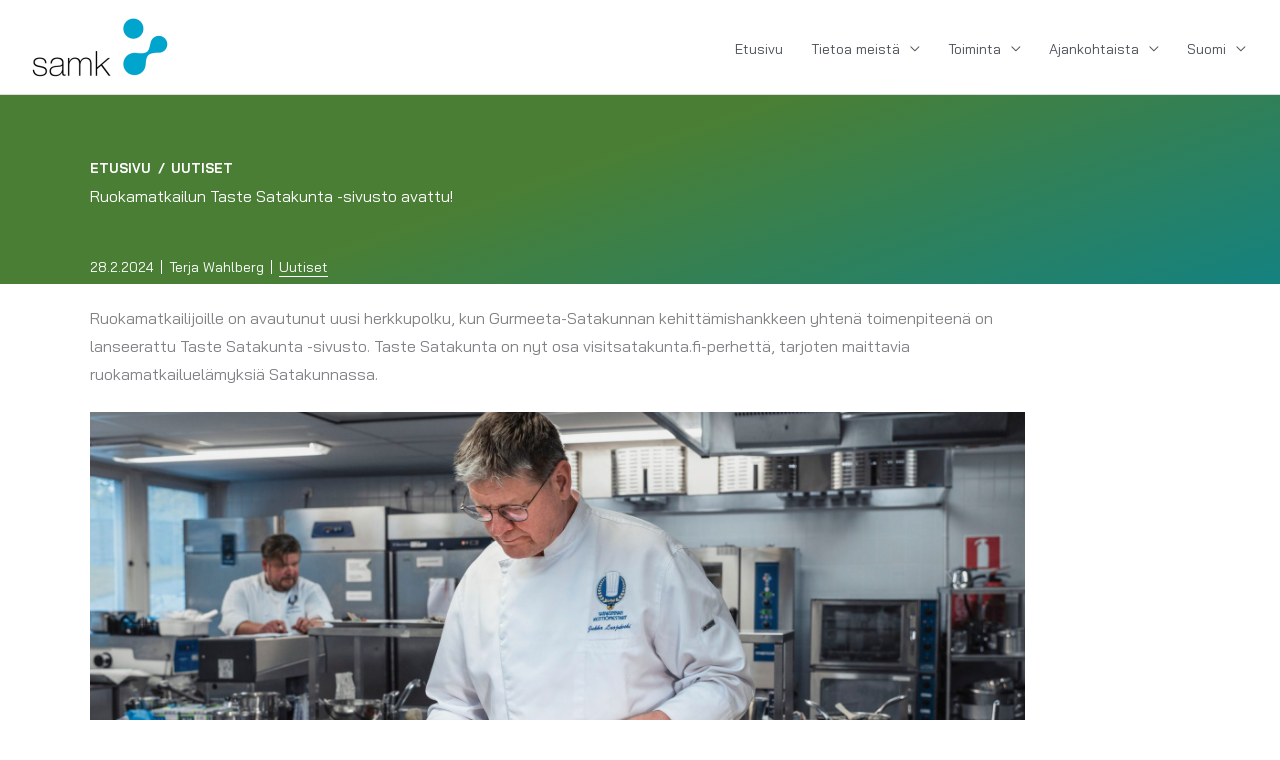

--- FILE ---
content_type: text/html; charset=UTF-8
request_url: https://www.matkailunkehittamiskeskus.fi/uutiset/ruokamatkailun-taste-satakunta-sivusto-avattu/
body_size: 24452
content:
<!DOCTYPE html>
<html lang="fi">
<head>
<meta charset="UTF-8">
<meta name="viewport" content="width=device-width, initial-scale=1">
<link rel="profile" href="https://gmpg.org/xfn/11">
<meta name='robots' content='index, follow, max-image-preview:large, max-snippet:-1, max-video-preview:-1' />
<!-- This site is optimized with the Yoast SEO plugin v26.8 - https://yoast.com/product/yoast-seo-wordpress/ -->
<title>Ruokamatkailun Taste Satakunta -sivusto avattu! - Matkailun kehittämiskeskus</title>
<meta name="description" content="Gurmeeta-Satakunnan kehittämishankkeen yhtenä toimenpiteenä on lanseerattu Taste Satakunta -sivusto, joka on nyt osa visitsatakunta.fi-perhettä, tarjoten maittavia ruokamatkailuelämyksiä Satakunnassa." />
<link rel="canonical" href="https://www.matkailunkehittamiskeskus.fi/uutiset/ruokamatkailun-taste-satakunta-sivusto-avattu/" />
<meta property="og:locale" content="fi_FI" />
<meta property="og:type" content="article" />
<meta property="og:title" content="Ruokamatkailun Taste Satakunta -sivusto avattu! - Matkailun kehittämiskeskus" />
<meta property="og:description" content="Gurmeeta-Satakunnan kehittämishankkeen yhtenä toimenpiteenä on lanseerattu Taste Satakunta -sivusto, joka on nyt osa visitsatakunta.fi-perhettä, tarjoten maittavia ruokamatkailuelämyksiä Satakunnassa." />
<meta property="og:url" content="https://www.matkailunkehittamiskeskus.fi/uutiset/ruokamatkailun-taste-satakunta-sivusto-avattu/" />
<meta property="og:site_name" content="Matkailun kehittämiskeskus" />
<meta property="article:published_time" content="2024-02-28T14:21:20+00:00" />
<meta property="og:image" content="https://www.matkailunkehittamiskeskus.fi/wp-content/uploads/2024/02/TaSa_Highlandin-valmistusta-scaled.jpg" />
<meta property="og:image:width" content="2048" />
<meta property="og:image:height" content="1365" />
<meta property="og:image:type" content="image/jpeg" />
<meta name="author" content="Taru Hyrkäs" />
<meta name="twitter:card" content="summary_large_image" />
<meta name="twitter:label1" content="Kirjoittanut" />
<meta name="twitter:data1" content="Taru Hyrkäs" />
<meta name="twitter:label2" content="Arvioitu lukuaika" />
<meta name="twitter:data2" content="1 minuutti" />
<script type="application/ld+json" class="yoast-schema-graph">{"@context":"https://schema.org","@graph":[{"@type":"Article","@id":"https://www.matkailunkehittamiskeskus.fi/uutiset/ruokamatkailun-taste-satakunta-sivusto-avattu/#article","isPartOf":{"@id":"https://www.matkailunkehittamiskeskus.fi/uutiset/ruokamatkailun-taste-satakunta-sivusto-avattu/"},"author":{"name":"Taru Hyrkäs","@id":"https://www.matkailunkehittamiskeskus.fi/#/schema/person/376ed0c06b0d0cbf9a5fd2429b03f0d6"},"headline":"Ruokamatkailun Taste Satakunta -sivusto avattu!","datePublished":"2024-02-28T14:21:20+00:00","mainEntityOfPage":{"@id":"https://www.matkailunkehittamiskeskus.fi/uutiset/ruokamatkailun-taste-satakunta-sivusto-avattu/"},"wordCount":229,"publisher":{"@id":"https://www.matkailunkehittamiskeskus.fi/#organization"},"image":{"@id":"https://www.matkailunkehittamiskeskus.fi/uutiset/ruokamatkailun-taste-satakunta-sivusto-avattu/#primaryimage"},"thumbnailUrl":"https://www.matkailunkehittamiskeskus.fi/wp-content/uploads/2024/02/TaSa_Highlandin-valmistusta-scaled.jpg","keywords":["Gurmeeta"],"articleSection":["Uutiset"],"inLanguage":"fi"},{"@type":"WebPage","@id":"https://www.matkailunkehittamiskeskus.fi/uutiset/ruokamatkailun-taste-satakunta-sivusto-avattu/","url":"https://www.matkailunkehittamiskeskus.fi/uutiset/ruokamatkailun-taste-satakunta-sivusto-avattu/","name":"Ruokamatkailun Taste Satakunta -sivusto avattu! - Matkailun kehittämiskeskus","isPartOf":{"@id":"https://www.matkailunkehittamiskeskus.fi/#website"},"primaryImageOfPage":{"@id":"https://www.matkailunkehittamiskeskus.fi/uutiset/ruokamatkailun-taste-satakunta-sivusto-avattu/#primaryimage"},"image":{"@id":"https://www.matkailunkehittamiskeskus.fi/uutiset/ruokamatkailun-taste-satakunta-sivusto-avattu/#primaryimage"},"thumbnailUrl":"https://www.matkailunkehittamiskeskus.fi/wp-content/uploads/2024/02/TaSa_Highlandin-valmistusta-scaled.jpg","datePublished":"2024-02-28T14:21:20+00:00","description":"Gurmeeta-Satakunnan kehittämishankkeen yhtenä toimenpiteenä on lanseerattu Taste Satakunta -sivusto, joka on nyt osa visitsatakunta.fi-perhettä, tarjoten maittavia ruokamatkailuelämyksiä Satakunnassa.","breadcrumb":{"@id":"https://www.matkailunkehittamiskeskus.fi/uutiset/ruokamatkailun-taste-satakunta-sivusto-avattu/#breadcrumb"},"inLanguage":"fi","potentialAction":[{"@type":"ReadAction","target":["https://www.matkailunkehittamiskeskus.fi/uutiset/ruokamatkailun-taste-satakunta-sivusto-avattu/"]}]},{"@type":"ImageObject","inLanguage":"fi","@id":"https://www.matkailunkehittamiskeskus.fi/uutiset/ruokamatkailun-taste-satakunta-sivusto-avattu/#primaryimage","url":"https://www.matkailunkehittamiskeskus.fi/wp-content/uploads/2024/02/TaSa_Highlandin-valmistusta-scaled.jpg","contentUrl":"https://www.matkailunkehittamiskeskus.fi/wp-content/uploads/2024/02/TaSa_Highlandin-valmistusta-scaled.jpg","width":2048,"height":1365,"caption":"Kokki annostelee ruokaa lautaselle."},{"@type":"BreadcrumbList","@id":"https://www.matkailunkehittamiskeskus.fi/uutiset/ruokamatkailun-taste-satakunta-sivusto-avattu/#breadcrumb","itemListElement":[{"@type":"ListItem","position":1,"name":"Home","item":"https://www.matkailunkehittamiskeskus.fi/"},{"@type":"ListItem","position":2,"name":"Ruokamatkailun Taste Satakunta -sivusto avattu!"}]},{"@type":"WebSite","@id":"https://www.matkailunkehittamiskeskus.fi/#website","url":"https://www.matkailunkehittamiskeskus.fi/","name":"Matkailun kehittämiskeskus","description":"","publisher":{"@id":"https://www.matkailunkehittamiskeskus.fi/#organization"},"potentialAction":[{"@type":"SearchAction","target":{"@type":"EntryPoint","urlTemplate":"https://www.matkailunkehittamiskeskus.fi/?s={search_term_string}"},"query-input":{"@type":"PropertyValueSpecification","valueRequired":true,"valueName":"search_term_string"}}],"inLanguage":"fi"},{"@type":"Organization","@id":"https://www.matkailunkehittamiskeskus.fi/#organization","name":"Matkailun kehittämiskeskus","url":"https://www.matkailunkehittamiskeskus.fi/","logo":{"@type":"ImageObject","inLanguage":"fi","@id":"https://www.matkailunkehittamiskeskus.fi/#/schema/logo/image/","url":"https://www.matkailunkehittamiskeskus.fi/wp-content/uploads/2021/04/cropped-Liikemerkki_4v.png","contentUrl":"https://www.matkailunkehittamiskeskus.fi/wp-content/uploads/2021/04/cropped-Liikemerkki_4v.png","width":394,"height":152,"caption":"Matkailun kehittämiskeskus"},"image":{"@id":"https://www.matkailunkehittamiskeskus.fi/#/schema/logo/image/"}},{"@type":"Person","@id":"https://www.matkailunkehittamiskeskus.fi/#/schema/person/376ed0c06b0d0cbf9a5fd2429b03f0d6","name":"Taru Hyrkäs","image":{"@type":"ImageObject","inLanguage":"fi","@id":"https://www.matkailunkehittamiskeskus.fi/#/schema/person/image/","url":"https://secure.gravatar.com/avatar/5cef8e21f96316fefcbbb009d9d9560088209b449022787c734e9cd7e3f10110?s=96&d=mm&r=g","contentUrl":"https://secure.gravatar.com/avatar/5cef8e21f96316fefcbbb009d9d9560088209b449022787c734e9cd7e3f10110?s=96&d=mm&r=g","caption":"Taru Hyrkäs"},"url":"https://www.matkailunkehittamiskeskus.fi/author/tahyrka/"}]}</script>
<!-- / Yoast SEO plugin. -->
<link rel='dns-prefetch' href='//www.googletagmanager.com' />
<link rel='dns-prefetch' href='//fonts.googleapis.com' />
<link rel='dns-prefetch' href='//maxcdn.bootstrapcdn.com' />
<link href='https://fonts.gstatic.com' crossorigin rel='preconnect' />
<link rel="alternate" type="application/rss+xml" title="Matkailun kehittämiskeskus &raquo; syöte" href="https://www.matkailunkehittamiskeskus.fi/feed/" />
<link rel="alternate" type="application/rss+xml" title="Matkailun kehittämiskeskus &raquo; kommenttien syöte" href="https://www.matkailunkehittamiskeskus.fi/comments/feed/" />
<link rel="alternate" title="oEmbed (JSON)" type="application/json+oembed" href="https://www.matkailunkehittamiskeskus.fi/wp-json/oembed/1.0/embed?url=https%3A%2F%2Fwww.matkailunkehittamiskeskus.fi%2Fuutiset%2Fruokamatkailun-taste-satakunta-sivusto-avattu%2F&#038;lang=fi" />
<link rel="alternate" title="oEmbed (XML)" type="text/xml+oembed" href="https://www.matkailunkehittamiskeskus.fi/wp-json/oembed/1.0/embed?url=https%3A%2F%2Fwww.matkailunkehittamiskeskus.fi%2Fuutiset%2Fruokamatkailun-taste-satakunta-sivusto-avattu%2F&#038;format=xml&#038;lang=fi" />
<!-- This site uses the Google Analytics by MonsterInsights plugin v9.11.1 - Using Analytics tracking - https://www.monsterinsights.com/ -->
<!-- Note: MonsterInsights is not currently configured on this site. The site owner needs to authenticate with Google Analytics in the MonsterInsights settings panel. -->
<!-- No tracking code set -->
<!-- / Google Analytics by MonsterInsights -->
<style id='wp-img-auto-sizes-contain-inline-css'>
img:is([sizes=auto i],[sizes^="auto," i]){contain-intrinsic-size:3000px 1500px}
/*# sourceURL=wp-img-auto-sizes-contain-inline-css */
</style>
<!-- <link rel='stylesheet' id='astra-bb-builder-css' href='https://www.matkailunkehittamiskeskus.fi/wp-content/themes/astra/assets/css/minified/compatibility/page-builder/bb-plugin.min.css?ver=4.11.15' media='all' /> -->
<!-- <link rel='stylesheet' id='astra-theme-css-css' href='https://www.matkailunkehittamiskeskus.fi/wp-content/themes/astra/assets/css/minified/style.min.css?ver=4.11.15' media='all' /> -->
<link rel="stylesheet" type="text/css" href="//www.matkailunkehittamiskeskus.fi/wp-content/cache/wpfc-minified/kkwthbkn/c1ju9.css" media="all"/>
<style id='astra-theme-css-inline-css'>
.ast-no-sidebar .entry-content .alignfull {margin-left: calc( -50vw + 50%);margin-right: calc( -50vw + 50%);max-width: 100vw;width: 100vw;}.ast-no-sidebar .entry-content .alignwide {margin-left: calc(-41vw + 50%);margin-right: calc(-41vw + 50%);max-width: unset;width: unset;}.ast-no-sidebar .entry-content .alignfull .alignfull,.ast-no-sidebar .entry-content .alignfull .alignwide,.ast-no-sidebar .entry-content .alignwide .alignfull,.ast-no-sidebar .entry-content .alignwide .alignwide,.ast-no-sidebar .entry-content .wp-block-column .alignfull,.ast-no-sidebar .entry-content .wp-block-column .alignwide{width: 100%;margin-left: auto;margin-right: auto;}.wp-block-gallery,.blocks-gallery-grid {margin: 0;}.wp-block-separator {max-width: 100px;}.wp-block-separator.is-style-wide,.wp-block-separator.is-style-dots {max-width: none;}.entry-content .has-2-columns .wp-block-column:first-child {padding-right: 10px;}.entry-content .has-2-columns .wp-block-column:last-child {padding-left: 10px;}@media (max-width: 782px) {.entry-content .wp-block-columns .wp-block-column {flex-basis: 100%;}.entry-content .has-2-columns .wp-block-column:first-child {padding-right: 0;}.entry-content .has-2-columns .wp-block-column:last-child {padding-left: 0;}}body .entry-content .wp-block-latest-posts {margin-left: 0;}body .entry-content .wp-block-latest-posts li {list-style: none;}.ast-no-sidebar .ast-container .entry-content .wp-block-latest-posts {margin-left: 0;}.ast-header-break-point .entry-content .alignwide {margin-left: auto;margin-right: auto;}.entry-content .blocks-gallery-item img {margin-bottom: auto;}.wp-block-pullquote {border-top: 4px solid #555d66;border-bottom: 4px solid #555d66;color: #40464d;}:root{--ast-post-nav-space:0;--ast-container-default-xlg-padding:6.67em;--ast-container-default-lg-padding:5.67em;--ast-container-default-slg-padding:4.34em;--ast-container-default-md-padding:3.34em;--ast-container-default-sm-padding:6.67em;--ast-container-default-xs-padding:2.4em;--ast-container-default-xxs-padding:1.4em;--ast-code-block-background:#EEEEEE;--ast-comment-inputs-background:#FAFAFA;--ast-normal-container-width:1400px;--ast-narrow-container-width:750px;--ast-blog-title-font-weight:normal;--ast-blog-meta-weight:inherit;--ast-global-color-primary:var(--ast-global-color-5);--ast-global-color-secondary:var(--ast-global-color-4);--ast-global-color-alternate-background:var(--ast-global-color-7);--ast-global-color-subtle-background:var(--ast-global-color-6);--ast-bg-style-guide:#F8FAFC;--ast-shadow-style-guide:0px 0px 4px 0 #00000057;--ast-global-dark-bg-style:#fff;--ast-global-dark-lfs:#fbfbfb;--ast-widget-bg-color:#fafafa;--ast-wc-container-head-bg-color:#fbfbfb;--ast-title-layout-bg:#eeeeee;--ast-search-border-color:#e7e7e7;--ast-lifter-hover-bg:#e6e6e6;--ast-gallery-block-color:#000;--srfm-color-input-label:var(--ast-global-color-2);}html{font-size:100%;}a,.page-title{color:#00728f;}a:hover,a:focus{color:var(--ast-global-color-1);}body,button,input,select,textarea,.ast-button,.ast-custom-button{font-family:'Bai Jamjuree',sans-serif;font-weight:400;font-size:16px;font-size:1rem;line-height:var(--ast-body-line-height,1.8em);}blockquote{color:var(--ast-global-color-3);}p,.entry-content p{margin-bottom:1.5em;}h1,h2,h3,h4,h5,h6,.entry-content :where(h1,h2,h3,h4,h5,h6),.site-title,.site-title a{font-family:'Bai Jamjuree',sans-serif;font-weight:700;}.ast-site-identity .site-title a{color:var(--ast-global-color-2);}.site-title{font-size:35px;font-size:2.1875rem;display:none;}header .custom-logo-link img{max-width:160px;width:160px;}.astra-logo-svg{width:160px;}.site-header .site-description{font-size:15px;font-size:0.9375rem;display:none;}.entry-title{font-size:26px;font-size:1.625rem;}.archive .ast-article-post .ast-article-inner,.blog .ast-article-post .ast-article-inner,.archive .ast-article-post .ast-article-inner:hover,.blog .ast-article-post .ast-article-inner:hover{overflow:hidden;}h1,.entry-content :where(h1){font-size:40px;font-size:2.5rem;font-family:'Bai Jamjuree',sans-serif;line-height:1.4em;}h2,.entry-content :where(h2){font-size:32px;font-size:2rem;font-family:'Bai Jamjuree',sans-serif;line-height:1.3em;}h3,.entry-content :where(h3){font-size:26px;font-size:1.625rem;font-family:'Bai Jamjuree',sans-serif;line-height:1.3em;}h4,.entry-content :where(h4){font-size:24px;font-size:1.5rem;line-height:1.2em;font-family:'Bai Jamjuree',sans-serif;}h5,.entry-content :where(h5){font-size:20px;font-size:1.25rem;line-height:1.2em;font-family:'Bai Jamjuree',sans-serif;}h6,.entry-content :where(h6){font-size:16px;font-size:1rem;line-height:1.25em;font-family:'Bai Jamjuree',sans-serif;}::selection{background-color:#3abcdc;color:#000000;}body,h1,h2,h3,h4,h5,h6,.entry-title a,.entry-content :where(h1,h2,h3,h4,h5,h6){color:var(--ast-global-color-3);}.tagcloud a:hover,.tagcloud a:focus,.tagcloud a.current-item{color:#ffffff;border-color:#00728f;background-color:#00728f;}input:focus,input[type="text"]:focus,input[type="email"]:focus,input[type="url"]:focus,input[type="password"]:focus,input[type="reset"]:focus,input[type="search"]:focus,textarea:focus{border-color:#00728f;}input[type="radio"]:checked,input[type=reset],input[type="checkbox"]:checked,input[type="checkbox"]:hover:checked,input[type="checkbox"]:focus:checked,input[type=range]::-webkit-slider-thumb{border-color:#00728f;background-color:#00728f;box-shadow:none;}.site-footer a:hover + .post-count,.site-footer a:focus + .post-count{background:#00728f;border-color:#00728f;}.single .nav-links .nav-previous,.single .nav-links .nav-next{color:#00728f;}.entry-meta,.entry-meta *{line-height:1.45;color:#00728f;}.entry-meta a:not(.ast-button):hover,.entry-meta a:not(.ast-button):hover *,.entry-meta a:not(.ast-button):focus,.entry-meta a:not(.ast-button):focus *,.page-links > .page-link,.page-links .page-link:hover,.post-navigation a:hover{color:var(--ast-global-color-1);}#cat option,.secondary .calendar_wrap thead a,.secondary .calendar_wrap thead a:visited{color:#00728f;}.secondary .calendar_wrap #today,.ast-progress-val span{background:#00728f;}.secondary a:hover + .post-count,.secondary a:focus + .post-count{background:#00728f;border-color:#00728f;}.calendar_wrap #today > a{color:#ffffff;}.page-links .page-link,.single .post-navigation a{color:#00728f;}.ast-search-menu-icon .search-form button.search-submit{padding:0 4px;}.ast-search-menu-icon form.search-form{padding-right:0;}.ast-header-search .ast-search-menu-icon.ast-dropdown-active .search-form,.ast-header-search .ast-search-menu-icon.ast-dropdown-active .search-field:focus{transition:all 0.2s;}.search-form input.search-field:focus{outline:none;}.widget-title,.widget .wp-block-heading{font-size:22px;font-size:1.375rem;color:var(--ast-global-color-3);}.ast-search-menu-icon.slide-search a:focus-visible:focus-visible,.astra-search-icon:focus-visible,#close:focus-visible,a:focus-visible,.ast-menu-toggle:focus-visible,.site .skip-link:focus-visible,.wp-block-loginout input:focus-visible,.wp-block-search.wp-block-search__button-inside .wp-block-search__inside-wrapper,.ast-header-navigation-arrow:focus-visible,.ast-orders-table__row .ast-orders-table__cell:focus-visible,a#ast-apply-coupon:focus-visible,#ast-apply-coupon:focus-visible,#close:focus-visible,.button.search-submit:focus-visible,#search_submit:focus,.normal-search:focus-visible,.ast-header-account-wrap:focus-visible,.astra-cart-drawer-close:focus,.ast-single-variation:focus,.ast-button:focus{outline-style:dotted;outline-color:inherit;outline-width:thin;}input:focus,input[type="text"]:focus,input[type="email"]:focus,input[type="url"]:focus,input[type="password"]:focus,input[type="reset"]:focus,input[type="search"]:focus,input[type="number"]:focus,textarea:focus,.wp-block-search__input:focus,[data-section="section-header-mobile-trigger"] .ast-button-wrap .ast-mobile-menu-trigger-minimal:focus,.ast-mobile-popup-drawer.active .menu-toggle-close:focus,#ast-scroll-top:focus,#coupon_code:focus,#ast-coupon-code:focus{border-style:dotted;border-color:inherit;border-width:thin;}input{outline:none;}.main-header-menu .menu-link,.ast-header-custom-item a{color:var(--ast-global-color-3);}.main-header-menu .menu-item:hover > .menu-link,.main-header-menu .menu-item:hover > .ast-menu-toggle,.main-header-menu .ast-masthead-custom-menu-items a:hover,.main-header-menu .menu-item.focus > .menu-link,.main-header-menu .menu-item.focus > .ast-menu-toggle,.main-header-menu .current-menu-item > .menu-link,.main-header-menu .current-menu-ancestor > .menu-link,.main-header-menu .current-menu-item > .ast-menu-toggle,.main-header-menu .current-menu-ancestor > .ast-menu-toggle{color:#00728f;}.header-main-layout-3 .ast-main-header-bar-alignment{margin-right:auto;}.header-main-layout-2 .site-header-section-left .ast-site-identity{text-align:left;}.ast-logo-title-inline .site-logo-img{padding-right:1em;}.site-logo-img img{ transition:all 0.2s linear;}body .ast-oembed-container *{position:absolute;top:0;width:100%;height:100%;left:0;}body .wp-block-embed-pocket-casts .ast-oembed-container *{position:unset;}.ast-header-break-point .ast-mobile-menu-buttons-minimal.menu-toggle{background:transparent;color:#3abcdc;}.ast-header-break-point .ast-mobile-menu-buttons-outline.menu-toggle{background:transparent;border:1px solid #3abcdc;color:#3abcdc;}.ast-header-break-point .ast-mobile-menu-buttons-fill.menu-toggle{background:#3abcdc;}.ast-single-post-featured-section + article {margin-top: 2em;}.site-content .ast-single-post-featured-section img {width: 100%;overflow: hidden;object-fit: cover;}.site > .ast-single-related-posts-container {margin-top: 0;}@media (min-width: 769px) {.ast-desktop .ast-container--narrow {max-width: var(--ast-narrow-container-width);margin: 0 auto;}}.ast-page-builder-template .hentry {margin: 0;}.ast-page-builder-template .site-content > .ast-container {max-width: 100%;padding: 0;}.ast-page-builder-template .site .site-content #primary {padding: 0;margin: 0;}.ast-page-builder-template .no-results {text-align: center;margin: 4em auto;}.ast-page-builder-template .ast-pagination {padding: 2em;}.ast-page-builder-template .entry-header.ast-no-title.ast-no-thumbnail {margin-top: 0;}.ast-page-builder-template .entry-header.ast-header-without-markup {margin-top: 0;margin-bottom: 0;}.ast-page-builder-template .entry-header.ast-no-title.ast-no-meta {margin-bottom: 0;}.ast-page-builder-template.single .post-navigation {padding-bottom: 2em;}.ast-page-builder-template.single-post .site-content > .ast-container {max-width: 100%;}.ast-page-builder-template .entry-header {margin-top: 4em;margin-left: auto;margin-right: auto;padding-left: 20px;padding-right: 20px;}.single.ast-page-builder-template .entry-header {padding-left: 20px;padding-right: 20px;}.ast-page-builder-template .ast-archive-description {margin: 4em auto 0;padding-left: 20px;padding-right: 20px;}.ast-page-builder-template.ast-no-sidebar .entry-content .alignwide {margin-left: 0;margin-right: 0;}.ast-small-footer a{color:#565656;}.ast-small-footer a:hover{color:#3a3a3a;}.footer-adv .footer-adv-overlay{border-top-style:solid;border-top-color:#7a7a7a;}.footer-adv .widget-title,.footer-adv .widget-title a{color:#4f4f4f;}.footer-adv{color:#444444;}.footer-adv a{color:#4c4c4c;}.footer-adv .tagcloud a:hover,.footer-adv .tagcloud a.current-item{border-color:#4c4c4c;background-color:#4c4c4c;}.footer-adv a:hover,.footer-adv .no-widget-text a:hover,.footer-adv a:focus,.footer-adv .no-widget-text a:focus{color:#3f3f3f;}.footer-adv .calendar_wrap #today,.footer-adv a:hover + .post-count{background-color:#4c4c4c;}.footer-adv-overlay{background-color:#fcfcfc;;}@media( max-width: 420px ) {.single .nav-links .nav-previous,.single .nav-links .nav-next {width: 100%;text-align: center;}}.wp-block-buttons.aligncenter{justify-content:center;}@media (max-width:782px){.entry-content .wp-block-columns .wp-block-column{margin-left:0px;}}.wp-block-image.aligncenter{margin-left:auto;margin-right:auto;}.wp-block-table.aligncenter{margin-left:auto;margin-right:auto;}.wp-block-buttons .wp-block-button.is-style-outline .wp-block-button__link.wp-element-button,.ast-outline-button,.wp-block-uagb-buttons-child .uagb-buttons-repeater.ast-outline-button{border-top-width:2px;border-right-width:2px;border-bottom-width:2px;border-left-width:2px;font-family:inherit;font-weight:inherit;line-height:1em;}.wp-block-button .wp-block-button__link.wp-element-button.is-style-outline:not(.has-background),.wp-block-button.is-style-outline>.wp-block-button__link.wp-element-button:not(.has-background),.ast-outline-button{background-color:transparent;}.entry-content[data-ast-blocks-layout] > figure{margin-bottom:1em;}@media (max-width:768px){.ast-left-sidebar #content > .ast-container{display:flex;flex-direction:column-reverse;width:100%;}.ast-separate-container .ast-article-post,.ast-separate-container .ast-article-single{padding:1.5em 2.14em;}.ast-author-box img.avatar{margin:20px 0 0 0;}}@media (min-width:769px){.ast-separate-container.ast-right-sidebar #primary,.ast-separate-container.ast-left-sidebar #primary{border:0;}.search-no-results.ast-separate-container #primary{margin-bottom:4em;}}.menu-toggle,button,.ast-button,.ast-custom-button,.button,input#submit,input[type="button"],input[type="submit"],input[type="reset"]{color:#000000;border-color:#3abcdc;background-color:#3abcdc;padding-top:10px;padding-right:40px;padding-bottom:10px;padding-left:40px;font-family:inherit;font-weight:inherit;}button:focus,.menu-toggle:hover,button:hover,.ast-button:hover,.ast-custom-button:hover .button:hover,.ast-custom-button:hover,input[type=reset]:hover,input[type=reset]:focus,input#submit:hover,input#submit:focus,input[type="button"]:hover,input[type="button"]:focus,input[type="submit"]:hover,input[type="submit"]:focus{color:#ffffff;background-color:var(--ast-global-color-1);border-color:var(--ast-global-color-1);}@media (max-width:768px){.ast-mobile-header-stack .main-header-bar .ast-search-menu-icon{display:inline-block;}.ast-header-break-point.ast-header-custom-item-outside .ast-mobile-header-stack .main-header-bar .ast-search-icon{margin:0;}.ast-comment-avatar-wrap img{max-width:2.5em;}.ast-comment-meta{padding:0 1.8888em 1.3333em;}.ast-separate-container .ast-comment-list li.depth-1{padding:1.5em 2.14em;}.ast-separate-container .comment-respond{padding:2em 2.14em;}}@media (min-width:544px){.ast-container{max-width:100%;}}@media (max-width:544px){.ast-separate-container .ast-article-post,.ast-separate-container .ast-article-single,.ast-separate-container .comments-title,.ast-separate-container .ast-archive-description{padding:1.5em 1em;}.ast-separate-container #content .ast-container{padding-left:0.54em;padding-right:0.54em;}.ast-separate-container .ast-comment-list .bypostauthor{padding:.5em;}.ast-search-menu-icon.ast-dropdown-active .search-field{width:170px;}.site-branding img,.site-header .site-logo-img .custom-logo-link img{max-width:100%;}}.footer-adv .tagcloud a:hover,.footer-adv .tagcloud a.current-item{color:#ffffff;}.footer-adv .calendar_wrap #today{color:#ffffff;} #ast-mobile-header .ast-site-header-cart-li a{pointer-events:none;}@media (min-width:545px){.ast-page-builder-template .comments-area,.single.ast-page-builder-template .entry-header,.single.ast-page-builder-template .post-navigation,.single.ast-page-builder-template .ast-single-related-posts-container{max-width:1440px;margin-left:auto;margin-right:auto;}}.ast-no-sidebar.ast-separate-container .entry-content .alignfull {margin-left: -6.67em;margin-right: -6.67em;width: auto;}@media (max-width: 1200px) {.ast-no-sidebar.ast-separate-container .entry-content .alignfull {margin-left: -2.4em;margin-right: -2.4em;}}@media (max-width: 768px) {.ast-no-sidebar.ast-separate-container .entry-content .alignfull {margin-left: -2.14em;margin-right: -2.14em;}}@media (max-width: 544px) {.ast-no-sidebar.ast-separate-container .entry-content .alignfull {margin-left: -1em;margin-right: -1em;}}.ast-no-sidebar.ast-separate-container .entry-content .alignwide {margin-left: -20px;margin-right: -20px;}.ast-no-sidebar.ast-separate-container .entry-content .wp-block-column .alignfull,.ast-no-sidebar.ast-separate-container .entry-content .wp-block-column .alignwide {margin-left: auto;margin-right: auto;width: 100%;}@media (max-width:768px){.site-title{display:none;}.site-header .site-description{display:none;}h1,.entry-content :where(h1){font-size:30px;}h2,.entry-content :where(h2){font-size:25px;}h3,.entry-content :where(h3){font-size:20px;}.astra-logo-svg{width:140px;}header .custom-logo-link img,.ast-header-break-point .site-logo-img .custom-mobile-logo-link img{max-width:140px;width:140px;}}@media (max-width:544px){.site-title{display:none;}.site-header .site-description{display:none;}h1,.entry-content :where(h1){font-size:30px;}h2,.entry-content :where(h2){font-size:25px;}h3,.entry-content :where(h3){font-size:20px;}header .custom-logo-link img,.ast-header-break-point .site-branding img,.ast-header-break-point .custom-logo-link img{max-width:110px;width:110px;}.astra-logo-svg{width:110px;}.ast-header-break-point .site-logo-img .custom-mobile-logo-link img{max-width:110px;}}@media (max-width:768px){html{font-size:91.2%;}}@media (max-width:544px){html{font-size:91.2%;}}@media (min-width:769px){.ast-container{max-width:1440px;}}@font-face {font-family: "Astra";src: url(https://www.matkailunkehittamiskeskus.fi/wp-content/themes/astra/assets/fonts/astra.woff) format("woff"),url(https://www.matkailunkehittamiskeskus.fi/wp-content/themes/astra/assets/fonts/astra.ttf) format("truetype"),url(https://www.matkailunkehittamiskeskus.fi/wp-content/themes/astra/assets/fonts/astra.svg#astra) format("svg");font-weight: normal;font-style: normal;font-display: fallback;}@media (max-width:921px) {.main-header-bar .main-header-bar-navigation{display:none;}}.ast-desktop .main-header-menu.submenu-with-border .sub-menu,.ast-desktop .main-header-menu.submenu-with-border .astra-full-megamenu-wrapper{border-color:#3abcdc;}.ast-desktop .main-header-menu.submenu-with-border .sub-menu{border-top-width:2px;border-style:solid;}.ast-desktop .main-header-menu.submenu-with-border .sub-menu .sub-menu{top:-2px;}.ast-desktop .main-header-menu.submenu-with-border .sub-menu .menu-link,.ast-desktop .main-header-menu.submenu-with-border .children .menu-link{border-bottom-width:0px;border-style:solid;border-color:#eaeaea;}@media (min-width:769px){.main-header-menu .sub-menu .menu-item.ast-left-align-sub-menu:hover > .sub-menu,.main-header-menu .sub-menu .menu-item.ast-left-align-sub-menu.focus > .sub-menu{margin-left:-0px;}}.ast-small-footer{border-top-style:solid;border-top-width:1px;border-top-color:#7a7a7a;}.ast-small-footer-wrap{text-align:center;}.site .comments-area{padding-bottom:3em;}.ast-header-break-point.ast-header-custom-item-inside .main-header-bar .main-header-bar-navigation .ast-search-icon {display: none;}.ast-header-break-point.ast-header-custom-item-inside .main-header-bar .ast-search-menu-icon .search-form {padding: 0;display: block;overflow: hidden;}.ast-header-break-point .ast-header-custom-item .widget:last-child {margin-bottom: 1em;}.ast-header-custom-item .widget {margin: 0.5em;display: inline-block;vertical-align: middle;}.ast-header-custom-item .widget p {margin-bottom: 0;}.ast-header-custom-item .widget li {width: auto;}.ast-header-custom-item-inside .button-custom-menu-item .menu-link {display: none;}.ast-header-custom-item-inside.ast-header-break-point .button-custom-menu-item .ast-custom-button-link {display: none;}.ast-header-custom-item-inside.ast-header-break-point .button-custom-menu-item .menu-link {display: block;}.ast-header-break-point.ast-header-custom-item-outside .main-header-bar .ast-search-icon {margin-right: 1em;}.ast-header-break-point.ast-header-custom-item-inside .main-header-bar .ast-search-menu-icon .search-field,.ast-header-break-point.ast-header-custom-item-inside .main-header-bar .ast-search-menu-icon.ast-inline-search .search-field {width: 100%;padding-right: 5.5em;}.ast-header-break-point.ast-header-custom-item-inside .main-header-bar .ast-search-menu-icon .search-submit {display: block;position: absolute;height: 100%;top: 0;right: 0;padding: 0 1em;border-radius: 0;}.ast-header-break-point .ast-header-custom-item .ast-masthead-custom-menu-items {padding-left: 20px;padding-right: 20px;margin-bottom: 1em;margin-top: 1em;}.ast-header-custom-item-inside.ast-header-break-point .button-custom-menu-item {padding-left: 0;padding-right: 0;margin-top: 0;margin-bottom: 0;}.astra-icon-down_arrow::after {content: "\e900";font-family: Astra;}.astra-icon-close::after {content: "\e5cd";font-family: Astra;}.astra-icon-drag_handle::after {content: "\e25d";font-family: Astra;}.astra-icon-format_align_justify::after {content: "\e235";font-family: Astra;}.astra-icon-menu::after {content: "\e5d2";font-family: Astra;}.astra-icon-reorder::after {content: "\e8fe";font-family: Astra;}.astra-icon-search::after {content: "\e8b6";font-family: Astra;}.astra-icon-zoom_in::after {content: "\e56b";font-family: Astra;}.astra-icon-check-circle::after {content: "\e901";font-family: Astra;}.astra-icon-shopping-cart::after {content: "\f07a";font-family: Astra;}.astra-icon-shopping-bag::after {content: "\f290";font-family: Astra;}.astra-icon-shopping-basket::after {content: "\f291";font-family: Astra;}.astra-icon-circle-o::after {content: "\e903";font-family: Astra;}.astra-icon-certificate::after {content: "\e902";font-family: Astra;}blockquote {padding: 1.2em;}:root .has-ast-global-color-0-color{color:var(--ast-global-color-0);}:root .has-ast-global-color-0-background-color{background-color:var(--ast-global-color-0);}:root .wp-block-button .has-ast-global-color-0-color{color:var(--ast-global-color-0);}:root .wp-block-button .has-ast-global-color-0-background-color{background-color:var(--ast-global-color-0);}:root .has-ast-global-color-1-color{color:var(--ast-global-color-1);}:root .has-ast-global-color-1-background-color{background-color:var(--ast-global-color-1);}:root .wp-block-button .has-ast-global-color-1-color{color:var(--ast-global-color-1);}:root .wp-block-button .has-ast-global-color-1-background-color{background-color:var(--ast-global-color-1);}:root .has-ast-global-color-2-color{color:var(--ast-global-color-2);}:root .has-ast-global-color-2-background-color{background-color:var(--ast-global-color-2);}:root .wp-block-button .has-ast-global-color-2-color{color:var(--ast-global-color-2);}:root .wp-block-button .has-ast-global-color-2-background-color{background-color:var(--ast-global-color-2);}:root .has-ast-global-color-3-color{color:var(--ast-global-color-3);}:root .has-ast-global-color-3-background-color{background-color:var(--ast-global-color-3);}:root .wp-block-button .has-ast-global-color-3-color{color:var(--ast-global-color-3);}:root .wp-block-button .has-ast-global-color-3-background-color{background-color:var(--ast-global-color-3);}:root .has-ast-global-color-4-color{color:var(--ast-global-color-4);}:root .has-ast-global-color-4-background-color{background-color:var(--ast-global-color-4);}:root .wp-block-button .has-ast-global-color-4-color{color:var(--ast-global-color-4);}:root .wp-block-button .has-ast-global-color-4-background-color{background-color:var(--ast-global-color-4);}:root .has-ast-global-color-5-color{color:var(--ast-global-color-5);}:root .has-ast-global-color-5-background-color{background-color:var(--ast-global-color-5);}:root .wp-block-button .has-ast-global-color-5-color{color:var(--ast-global-color-5);}:root .wp-block-button .has-ast-global-color-5-background-color{background-color:var(--ast-global-color-5);}:root .has-ast-global-color-6-color{color:var(--ast-global-color-6);}:root .has-ast-global-color-6-background-color{background-color:var(--ast-global-color-6);}:root .wp-block-button .has-ast-global-color-6-color{color:var(--ast-global-color-6);}:root .wp-block-button .has-ast-global-color-6-background-color{background-color:var(--ast-global-color-6);}:root .has-ast-global-color-7-color{color:var(--ast-global-color-7);}:root .has-ast-global-color-7-background-color{background-color:var(--ast-global-color-7);}:root .wp-block-button .has-ast-global-color-7-color{color:var(--ast-global-color-7);}:root .wp-block-button .has-ast-global-color-7-background-color{background-color:var(--ast-global-color-7);}:root .has-ast-global-color-8-color{color:var(--ast-global-color-8);}:root .has-ast-global-color-8-background-color{background-color:var(--ast-global-color-8);}:root .wp-block-button .has-ast-global-color-8-color{color:var(--ast-global-color-8);}:root .wp-block-button .has-ast-global-color-8-background-color{background-color:var(--ast-global-color-8);}:root{--ast-global-color-0:#0170B9;--ast-global-color-1:#3a3a3a;--ast-global-color-2:#3a3a3a;--ast-global-color-3:#4B4F58;--ast-global-color-4:#F5F5F5;--ast-global-color-5:#FFFFFF;--ast-global-color-6:#E5E5E5;--ast-global-color-7:#424242;--ast-global-color-8:#000000;}:root {--ast-border-color : #dddddd;}.ast-archive-entry-banner {-js-display: flex;display: flex;flex-direction: column;justify-content: center;text-align: center;position: relative;background: var(--ast-title-layout-bg);}.ast-archive-entry-banner[data-banner-width-type="custom"] {margin: 0 auto;width: 100%;}.ast-archive-entry-banner[data-banner-layout="layout-1"] {background: inherit;padding: 20px 0;text-align: left;}body.archive .ast-archive-description{max-width:1400px;width:100%;text-align:left;padding-top:3em;padding-right:3em;padding-bottom:3em;padding-left:3em;}body.archive .ast-archive-description .ast-archive-title,body.archive .ast-archive-description .ast-archive-title *{font-size:40px;font-size:2.5rem;text-transform:capitalize;}body.archive .ast-archive-description > *:not(:last-child){margin-bottom:10px;}@media (max-width:768px){body.archive .ast-archive-description{text-align:left;}}@media (max-width:544px){body.archive .ast-archive-description{text-align:left;}}.ast-breadcrumbs .trail-browse,.ast-breadcrumbs .trail-items,.ast-breadcrumbs .trail-items li{display:inline-block;margin:0;padding:0;border:none;background:inherit;text-indent:0;text-decoration:none;}.ast-breadcrumbs .trail-browse{font-size:inherit;font-style:inherit;font-weight:inherit;color:inherit;}.ast-breadcrumbs .trail-items{list-style:none;}.trail-items li::after{padding:0 0.3em;content:"\00bb";}.trail-items li:last-of-type::after{display:none;}h1,h2,h3,h4,h5,h6,.entry-content :where(h1,h2,h3,h4,h5,h6){color:var(--ast-global-color-2);}.ast-header-break-point .main-header-bar{border-bottom-width:1px;}@media (min-width:769px){.main-header-bar{border-bottom-width:1px;}}.main-header-menu .menu-item, #astra-footer-menu .menu-item, .main-header-bar .ast-masthead-custom-menu-items{-js-display:flex;display:flex;-webkit-box-pack:center;-webkit-justify-content:center;-moz-box-pack:center;-ms-flex-pack:center;justify-content:center;-webkit-box-orient:vertical;-webkit-box-direction:normal;-webkit-flex-direction:column;-moz-box-orient:vertical;-moz-box-direction:normal;-ms-flex-direction:column;flex-direction:column;}.main-header-menu > .menu-item > .menu-link, #astra-footer-menu > .menu-item > .menu-link{height:100%;-webkit-box-align:center;-webkit-align-items:center;-moz-box-align:center;-ms-flex-align:center;align-items:center;-js-display:flex;display:flex;}.ast-primary-menu-disabled .main-header-bar .ast-masthead-custom-menu-items{flex:unset;}.header-main-layout-1 .ast-flex.main-header-container, .header-main-layout-3 .ast-flex.main-header-container{-webkit-align-content:center;-ms-flex-line-pack:center;align-content:center;-webkit-box-align:center;-webkit-align-items:center;-moz-box-align:center;-ms-flex-align:center;align-items:center;}.main-header-menu .sub-menu .menu-item.menu-item-has-children > .menu-link:after{position:absolute;right:1em;top:50%;transform:translate(0,-50%) rotate(270deg);}.ast-header-break-point .main-header-bar .main-header-bar-navigation .page_item_has_children > .ast-menu-toggle::before, .ast-header-break-point .main-header-bar .main-header-bar-navigation .menu-item-has-children > .ast-menu-toggle::before, .ast-mobile-popup-drawer .main-header-bar-navigation .menu-item-has-children>.ast-menu-toggle::before, .ast-header-break-point .ast-mobile-header-wrap .main-header-bar-navigation .menu-item-has-children > .ast-menu-toggle::before{font-weight:bold;content:"\e900";font-family:Astra;text-decoration:inherit;display:inline-block;}.ast-header-break-point .main-navigation ul.sub-menu .menu-item .menu-link:before{content:"\e900";font-family:Astra;font-size:.65em;text-decoration:inherit;display:inline-block;transform:translate(0, -2px) rotateZ(270deg);margin-right:5px;}.widget_search .search-form:after{font-family:Astra;font-size:1.2em;font-weight:normal;content:"\e8b6";position:absolute;top:50%;right:15px;transform:translate(0, -50%);}.astra-search-icon::before{content:"\e8b6";font-family:Astra;font-style:normal;font-weight:normal;text-decoration:inherit;text-align:center;-webkit-font-smoothing:antialiased;-moz-osx-font-smoothing:grayscale;z-index:3;}.main-header-bar .main-header-bar-navigation .page_item_has_children > a:after, .main-header-bar .main-header-bar-navigation .menu-item-has-children > a:after, .menu-item-has-children .ast-header-navigation-arrow:after{content:"\e900";display:inline-block;font-family:Astra;font-size:.6rem;font-weight:bold;text-rendering:auto;-webkit-font-smoothing:antialiased;-moz-osx-font-smoothing:grayscale;margin-left:10px;line-height:normal;}.menu-item-has-children .sub-menu .ast-header-navigation-arrow:after{margin-left:0;}.ast-mobile-popup-drawer .main-header-bar-navigation .ast-submenu-expanded>.ast-menu-toggle::before{transform:rotateX(180deg);}.ast-header-break-point .main-header-bar-navigation .menu-item-has-children > .menu-link:after{display:none;}@media (min-width:769px){.ast-builder-menu .main-navigation > ul > li:last-child a{margin-right:0;}}.ast-separate-container .ast-article-inner{background-color:transparent;background-image:none;}.ast-separate-container .ast-article-post{background-color:var(--ast-global-color-5);}@media (max-width:768px){.ast-separate-container .ast-article-post{background-color:var(--ast-global-color-5);}}@media (max-width:544px){.ast-separate-container .ast-article-post{background-color:var(--ast-global-color-5);}}.ast-separate-container .ast-article-single:not(.ast-related-post), .ast-separate-container .error-404, .ast-separate-container .no-results, .single.ast-separate-container  .ast-author-meta, .ast-separate-container .related-posts-title-wrapper, .ast-separate-container .comments-count-wrapper, .ast-box-layout.ast-plain-container .site-content, .ast-padded-layout.ast-plain-container .site-content, .ast-separate-container .ast-archive-description, .ast-separate-container .comments-area .comment-respond, .ast-separate-container .comments-area .ast-comment-list li, .ast-separate-container .comments-area .comments-title{background-color:var(--ast-global-color-5);}@media (max-width:768px){.ast-separate-container .ast-article-single:not(.ast-related-post), .ast-separate-container .error-404, .ast-separate-container .no-results, .single.ast-separate-container  .ast-author-meta, .ast-separate-container .related-posts-title-wrapper, .ast-separate-container .comments-count-wrapper, .ast-box-layout.ast-plain-container .site-content, .ast-padded-layout.ast-plain-container .site-content, .ast-separate-container .ast-archive-description{background-color:var(--ast-global-color-5);}}@media (max-width:544px){.ast-separate-container .ast-article-single:not(.ast-related-post), .ast-separate-container .error-404, .ast-separate-container .no-results, .single.ast-separate-container  .ast-author-meta, .ast-separate-container .related-posts-title-wrapper, .ast-separate-container .comments-count-wrapper, .ast-box-layout.ast-plain-container .site-content, .ast-padded-layout.ast-plain-container .site-content, .ast-separate-container .ast-archive-description{background-color:var(--ast-global-color-5);}}.ast-separate-container.ast-two-container #secondary .widget{background-color:var(--ast-global-color-5);}@media (max-width:768px){.ast-separate-container.ast-two-container #secondary .widget{background-color:var(--ast-global-color-5);}}@media (max-width:544px){.ast-separate-container.ast-two-container #secondary .widget{background-color:var(--ast-global-color-5);}}
/*# sourceURL=astra-theme-css-inline-css */
</style>
<link rel='stylesheet' id='astra-google-fonts-css' href='https://fonts.googleapis.com/css?family=Bai+Jamjuree%3A400%2C%2C700&#038;display=fallback&#038;ver=4.11.15' media='all' />
<!-- <link rel='stylesheet' id='sbi_styles-css' href='https://www.matkailunkehittamiskeskus.fi/wp-content/plugins/instagram-feed/css/sbi-styles.min.css?ver=6.10.0' media='all' /> -->
<!-- <link rel='stylesheet' id='wp-block-library-css' href='https://www.matkailunkehittamiskeskus.fi/wp-includes/css/dist/block-library/style.min.css?ver=6.9' media='all' /> -->
<link rel="stylesheet" type="text/css" href="//www.matkailunkehittamiskeskus.fi/wp-content/cache/wpfc-minified/eu1rr0c7/c1ju9.css" media="all"/>
<style id='global-styles-inline-css'>
:root{--wp--preset--aspect-ratio--square: 1;--wp--preset--aspect-ratio--4-3: 4/3;--wp--preset--aspect-ratio--3-4: 3/4;--wp--preset--aspect-ratio--3-2: 3/2;--wp--preset--aspect-ratio--2-3: 2/3;--wp--preset--aspect-ratio--16-9: 16/9;--wp--preset--aspect-ratio--9-16: 9/16;--wp--preset--color--black: #000000;--wp--preset--color--cyan-bluish-gray: #abb8c3;--wp--preset--color--white: #ffffff;--wp--preset--color--pale-pink: #f78da7;--wp--preset--color--vivid-red: #cf2e2e;--wp--preset--color--luminous-vivid-orange: #ff6900;--wp--preset--color--luminous-vivid-amber: #fcb900;--wp--preset--color--light-green-cyan: #7bdcb5;--wp--preset--color--vivid-green-cyan: #00d084;--wp--preset--color--pale-cyan-blue: #8ed1fc;--wp--preset--color--vivid-cyan-blue: #0693e3;--wp--preset--color--vivid-purple: #9b51e0;--wp--preset--color--ast-global-color-0: var(--ast-global-color-0);--wp--preset--color--ast-global-color-1: var(--ast-global-color-1);--wp--preset--color--ast-global-color-2: var(--ast-global-color-2);--wp--preset--color--ast-global-color-3: var(--ast-global-color-3);--wp--preset--color--ast-global-color-4: var(--ast-global-color-4);--wp--preset--color--ast-global-color-5: var(--ast-global-color-5);--wp--preset--color--ast-global-color-6: var(--ast-global-color-6);--wp--preset--color--ast-global-color-7: var(--ast-global-color-7);--wp--preset--color--ast-global-color-8: var(--ast-global-color-8);--wp--preset--gradient--vivid-cyan-blue-to-vivid-purple: linear-gradient(135deg,rgb(6,147,227) 0%,rgb(155,81,224) 100%);--wp--preset--gradient--light-green-cyan-to-vivid-green-cyan: linear-gradient(135deg,rgb(122,220,180) 0%,rgb(0,208,130) 100%);--wp--preset--gradient--luminous-vivid-amber-to-luminous-vivid-orange: linear-gradient(135deg,rgb(252,185,0) 0%,rgb(255,105,0) 100%);--wp--preset--gradient--luminous-vivid-orange-to-vivid-red: linear-gradient(135deg,rgb(255,105,0) 0%,rgb(207,46,46) 100%);--wp--preset--gradient--very-light-gray-to-cyan-bluish-gray: linear-gradient(135deg,rgb(238,238,238) 0%,rgb(169,184,195) 100%);--wp--preset--gradient--cool-to-warm-spectrum: linear-gradient(135deg,rgb(74,234,220) 0%,rgb(151,120,209) 20%,rgb(207,42,186) 40%,rgb(238,44,130) 60%,rgb(251,105,98) 80%,rgb(254,248,76) 100%);--wp--preset--gradient--blush-light-purple: linear-gradient(135deg,rgb(255,206,236) 0%,rgb(152,150,240) 100%);--wp--preset--gradient--blush-bordeaux: linear-gradient(135deg,rgb(254,205,165) 0%,rgb(254,45,45) 50%,rgb(107,0,62) 100%);--wp--preset--gradient--luminous-dusk: linear-gradient(135deg,rgb(255,203,112) 0%,rgb(199,81,192) 50%,rgb(65,88,208) 100%);--wp--preset--gradient--pale-ocean: linear-gradient(135deg,rgb(255,245,203) 0%,rgb(182,227,212) 50%,rgb(51,167,181) 100%);--wp--preset--gradient--electric-grass: linear-gradient(135deg,rgb(202,248,128) 0%,rgb(113,206,126) 100%);--wp--preset--gradient--midnight: linear-gradient(135deg,rgb(2,3,129) 0%,rgb(40,116,252) 100%);--wp--preset--font-size--small: 13px;--wp--preset--font-size--medium: 20px;--wp--preset--font-size--large: 36px;--wp--preset--font-size--x-large: 42px;--wp--preset--spacing--20: 0.44rem;--wp--preset--spacing--30: 0.67rem;--wp--preset--spacing--40: 1rem;--wp--preset--spacing--50: 1.5rem;--wp--preset--spacing--60: 2.25rem;--wp--preset--spacing--70: 3.38rem;--wp--preset--spacing--80: 5.06rem;--wp--preset--shadow--natural: 6px 6px 9px rgba(0, 0, 0, 0.2);--wp--preset--shadow--deep: 12px 12px 50px rgba(0, 0, 0, 0.4);--wp--preset--shadow--sharp: 6px 6px 0px rgba(0, 0, 0, 0.2);--wp--preset--shadow--outlined: 6px 6px 0px -3px rgb(255, 255, 255), 6px 6px rgb(0, 0, 0);--wp--preset--shadow--crisp: 6px 6px 0px rgb(0, 0, 0);}:root { --wp--style--global--content-size: var(--wp--custom--ast-content-width-size);--wp--style--global--wide-size: var(--wp--custom--ast-wide-width-size); }:where(body) { margin: 0; }.wp-site-blocks > .alignleft { float: left; margin-right: 2em; }.wp-site-blocks > .alignright { float: right; margin-left: 2em; }.wp-site-blocks > .aligncenter { justify-content: center; margin-left: auto; margin-right: auto; }:where(.wp-site-blocks) > * { margin-block-start: 24px; margin-block-end: 0; }:where(.wp-site-blocks) > :first-child { margin-block-start: 0; }:where(.wp-site-blocks) > :last-child { margin-block-end: 0; }:root { --wp--style--block-gap: 24px; }:root :where(.is-layout-flow) > :first-child{margin-block-start: 0;}:root :where(.is-layout-flow) > :last-child{margin-block-end: 0;}:root :where(.is-layout-flow) > *{margin-block-start: 24px;margin-block-end: 0;}:root :where(.is-layout-constrained) > :first-child{margin-block-start: 0;}:root :where(.is-layout-constrained) > :last-child{margin-block-end: 0;}:root :where(.is-layout-constrained) > *{margin-block-start: 24px;margin-block-end: 0;}:root :where(.is-layout-flex){gap: 24px;}:root :where(.is-layout-grid){gap: 24px;}.is-layout-flow > .alignleft{float: left;margin-inline-start: 0;margin-inline-end: 2em;}.is-layout-flow > .alignright{float: right;margin-inline-start: 2em;margin-inline-end: 0;}.is-layout-flow > .aligncenter{margin-left: auto !important;margin-right: auto !important;}.is-layout-constrained > .alignleft{float: left;margin-inline-start: 0;margin-inline-end: 2em;}.is-layout-constrained > .alignright{float: right;margin-inline-start: 2em;margin-inline-end: 0;}.is-layout-constrained > .aligncenter{margin-left: auto !important;margin-right: auto !important;}.is-layout-constrained > :where(:not(.alignleft):not(.alignright):not(.alignfull)){max-width: var(--wp--style--global--content-size);margin-left: auto !important;margin-right: auto !important;}.is-layout-constrained > .alignwide{max-width: var(--wp--style--global--wide-size);}body .is-layout-flex{display: flex;}.is-layout-flex{flex-wrap: wrap;align-items: center;}.is-layout-flex > :is(*, div){margin: 0;}body .is-layout-grid{display: grid;}.is-layout-grid > :is(*, div){margin: 0;}body{padding-top: 0px;padding-right: 0px;padding-bottom: 0px;padding-left: 0px;}a:where(:not(.wp-element-button)){text-decoration: none;}:root :where(.wp-element-button, .wp-block-button__link){background-color: #32373c;border-width: 0;color: #fff;font-family: inherit;font-size: inherit;font-style: inherit;font-weight: inherit;letter-spacing: inherit;line-height: inherit;padding-top: calc(0.667em + 2px);padding-right: calc(1.333em + 2px);padding-bottom: calc(0.667em + 2px);padding-left: calc(1.333em + 2px);text-decoration: none;text-transform: inherit;}.has-black-color{color: var(--wp--preset--color--black) !important;}.has-cyan-bluish-gray-color{color: var(--wp--preset--color--cyan-bluish-gray) !important;}.has-white-color{color: var(--wp--preset--color--white) !important;}.has-pale-pink-color{color: var(--wp--preset--color--pale-pink) !important;}.has-vivid-red-color{color: var(--wp--preset--color--vivid-red) !important;}.has-luminous-vivid-orange-color{color: var(--wp--preset--color--luminous-vivid-orange) !important;}.has-luminous-vivid-amber-color{color: var(--wp--preset--color--luminous-vivid-amber) !important;}.has-light-green-cyan-color{color: var(--wp--preset--color--light-green-cyan) !important;}.has-vivid-green-cyan-color{color: var(--wp--preset--color--vivid-green-cyan) !important;}.has-pale-cyan-blue-color{color: var(--wp--preset--color--pale-cyan-blue) !important;}.has-vivid-cyan-blue-color{color: var(--wp--preset--color--vivid-cyan-blue) !important;}.has-vivid-purple-color{color: var(--wp--preset--color--vivid-purple) !important;}.has-ast-global-color-0-color{color: var(--wp--preset--color--ast-global-color-0) !important;}.has-ast-global-color-1-color{color: var(--wp--preset--color--ast-global-color-1) !important;}.has-ast-global-color-2-color{color: var(--wp--preset--color--ast-global-color-2) !important;}.has-ast-global-color-3-color{color: var(--wp--preset--color--ast-global-color-3) !important;}.has-ast-global-color-4-color{color: var(--wp--preset--color--ast-global-color-4) !important;}.has-ast-global-color-5-color{color: var(--wp--preset--color--ast-global-color-5) !important;}.has-ast-global-color-6-color{color: var(--wp--preset--color--ast-global-color-6) !important;}.has-ast-global-color-7-color{color: var(--wp--preset--color--ast-global-color-7) !important;}.has-ast-global-color-8-color{color: var(--wp--preset--color--ast-global-color-8) !important;}.has-black-background-color{background-color: var(--wp--preset--color--black) !important;}.has-cyan-bluish-gray-background-color{background-color: var(--wp--preset--color--cyan-bluish-gray) !important;}.has-white-background-color{background-color: var(--wp--preset--color--white) !important;}.has-pale-pink-background-color{background-color: var(--wp--preset--color--pale-pink) !important;}.has-vivid-red-background-color{background-color: var(--wp--preset--color--vivid-red) !important;}.has-luminous-vivid-orange-background-color{background-color: var(--wp--preset--color--luminous-vivid-orange) !important;}.has-luminous-vivid-amber-background-color{background-color: var(--wp--preset--color--luminous-vivid-amber) !important;}.has-light-green-cyan-background-color{background-color: var(--wp--preset--color--light-green-cyan) !important;}.has-vivid-green-cyan-background-color{background-color: var(--wp--preset--color--vivid-green-cyan) !important;}.has-pale-cyan-blue-background-color{background-color: var(--wp--preset--color--pale-cyan-blue) !important;}.has-vivid-cyan-blue-background-color{background-color: var(--wp--preset--color--vivid-cyan-blue) !important;}.has-vivid-purple-background-color{background-color: var(--wp--preset--color--vivid-purple) !important;}.has-ast-global-color-0-background-color{background-color: var(--wp--preset--color--ast-global-color-0) !important;}.has-ast-global-color-1-background-color{background-color: var(--wp--preset--color--ast-global-color-1) !important;}.has-ast-global-color-2-background-color{background-color: var(--wp--preset--color--ast-global-color-2) !important;}.has-ast-global-color-3-background-color{background-color: var(--wp--preset--color--ast-global-color-3) !important;}.has-ast-global-color-4-background-color{background-color: var(--wp--preset--color--ast-global-color-4) !important;}.has-ast-global-color-5-background-color{background-color: var(--wp--preset--color--ast-global-color-5) !important;}.has-ast-global-color-6-background-color{background-color: var(--wp--preset--color--ast-global-color-6) !important;}.has-ast-global-color-7-background-color{background-color: var(--wp--preset--color--ast-global-color-7) !important;}.has-ast-global-color-8-background-color{background-color: var(--wp--preset--color--ast-global-color-8) !important;}.has-black-border-color{border-color: var(--wp--preset--color--black) !important;}.has-cyan-bluish-gray-border-color{border-color: var(--wp--preset--color--cyan-bluish-gray) !important;}.has-white-border-color{border-color: var(--wp--preset--color--white) !important;}.has-pale-pink-border-color{border-color: var(--wp--preset--color--pale-pink) !important;}.has-vivid-red-border-color{border-color: var(--wp--preset--color--vivid-red) !important;}.has-luminous-vivid-orange-border-color{border-color: var(--wp--preset--color--luminous-vivid-orange) !important;}.has-luminous-vivid-amber-border-color{border-color: var(--wp--preset--color--luminous-vivid-amber) !important;}.has-light-green-cyan-border-color{border-color: var(--wp--preset--color--light-green-cyan) !important;}.has-vivid-green-cyan-border-color{border-color: var(--wp--preset--color--vivid-green-cyan) !important;}.has-pale-cyan-blue-border-color{border-color: var(--wp--preset--color--pale-cyan-blue) !important;}.has-vivid-cyan-blue-border-color{border-color: var(--wp--preset--color--vivid-cyan-blue) !important;}.has-vivid-purple-border-color{border-color: var(--wp--preset--color--vivid-purple) !important;}.has-ast-global-color-0-border-color{border-color: var(--wp--preset--color--ast-global-color-0) !important;}.has-ast-global-color-1-border-color{border-color: var(--wp--preset--color--ast-global-color-1) !important;}.has-ast-global-color-2-border-color{border-color: var(--wp--preset--color--ast-global-color-2) !important;}.has-ast-global-color-3-border-color{border-color: var(--wp--preset--color--ast-global-color-3) !important;}.has-ast-global-color-4-border-color{border-color: var(--wp--preset--color--ast-global-color-4) !important;}.has-ast-global-color-5-border-color{border-color: var(--wp--preset--color--ast-global-color-5) !important;}.has-ast-global-color-6-border-color{border-color: var(--wp--preset--color--ast-global-color-6) !important;}.has-ast-global-color-7-border-color{border-color: var(--wp--preset--color--ast-global-color-7) !important;}.has-ast-global-color-8-border-color{border-color: var(--wp--preset--color--ast-global-color-8) !important;}.has-vivid-cyan-blue-to-vivid-purple-gradient-background{background: var(--wp--preset--gradient--vivid-cyan-blue-to-vivid-purple) !important;}.has-light-green-cyan-to-vivid-green-cyan-gradient-background{background: var(--wp--preset--gradient--light-green-cyan-to-vivid-green-cyan) !important;}.has-luminous-vivid-amber-to-luminous-vivid-orange-gradient-background{background: var(--wp--preset--gradient--luminous-vivid-amber-to-luminous-vivid-orange) !important;}.has-luminous-vivid-orange-to-vivid-red-gradient-background{background: var(--wp--preset--gradient--luminous-vivid-orange-to-vivid-red) !important;}.has-very-light-gray-to-cyan-bluish-gray-gradient-background{background: var(--wp--preset--gradient--very-light-gray-to-cyan-bluish-gray) !important;}.has-cool-to-warm-spectrum-gradient-background{background: var(--wp--preset--gradient--cool-to-warm-spectrum) !important;}.has-blush-light-purple-gradient-background{background: var(--wp--preset--gradient--blush-light-purple) !important;}.has-blush-bordeaux-gradient-background{background: var(--wp--preset--gradient--blush-bordeaux) !important;}.has-luminous-dusk-gradient-background{background: var(--wp--preset--gradient--luminous-dusk) !important;}.has-pale-ocean-gradient-background{background: var(--wp--preset--gradient--pale-ocean) !important;}.has-electric-grass-gradient-background{background: var(--wp--preset--gradient--electric-grass) !important;}.has-midnight-gradient-background{background: var(--wp--preset--gradient--midnight) !important;}.has-small-font-size{font-size: var(--wp--preset--font-size--small) !important;}.has-medium-font-size{font-size: var(--wp--preset--font-size--medium) !important;}.has-large-font-size{font-size: var(--wp--preset--font-size--large) !important;}.has-x-large-font-size{font-size: var(--wp--preset--font-size--x-large) !important;}
/*# sourceURL=global-styles-inline-css */
</style>
<!-- <link rel='stylesheet' id='wpmf-gallery-popup-style-css' href='https://www.matkailunkehittamiskeskus.fi/wp-content/plugins/wp-media-folder/assets/css/display-gallery/magnific-popup.css?ver=0.9.9' media='all' /> -->
<!-- <link rel='stylesheet' id='fl-builder-layout-6158-css' href='https://www.matkailunkehittamiskeskus.fi/wp-content/uploads/bb-plugin/cache/6158-layout.css?ver=357c2fa04012b44876bbff27366ca824' media='all' /> -->
<!-- <link rel='stylesheet' id='ctf_styles-css' href='https://www.matkailunkehittamiskeskus.fi/wp-content/plugins/custom-twitter-feeds/css/ctf-styles.min.css?ver=2.3.1' media='all' /> -->
<!-- <link rel='stylesheet' id='vfb-pro-css' href='https://www.matkailunkehittamiskeskus.fi/wp-content/plugins/vfb-pro/public/assets/css/vfb-style.min.css?ver=2019.05.10' media='all' /> -->
<!-- <link rel='stylesheet' id='cff-css' href='https://www.matkailunkehittamiskeskus.fi/wp-content/plugins/custom-facebook-feed/assets/css/cff-style.min.css?ver=4.3.4' media='all' /> -->
<link rel="stylesheet" type="text/css" href="//www.matkailunkehittamiskeskus.fi/wp-content/cache/wpfc-minified/ff4mdv9p/dxq1l.css" media="all"/>
<link rel='stylesheet' id='sb-font-awesome-css' href='https://maxcdn.bootstrapcdn.com/font-awesome/4.7.0/css/font-awesome.min.css?ver=6.9' media='all' />
<!-- <link rel='stylesheet' id='megamenu-css' href='https://www.matkailunkehittamiskeskus.fi/wp-content/uploads/maxmegamenu/style_fi.css?ver=2ef2e7' media='all' /> -->
<!-- <link rel='stylesheet' id='dashicons-css' href='https://www.matkailunkehittamiskeskus.fi/wp-includes/css/dashicons.min.css?ver=6.9' media='all' /> -->
<!-- <link rel='stylesheet' id='theme-styles-css' href='https://www.matkailunkehittamiskeskus.fi/wp-content/themes/astra-child/css/main.css?ver=1579768590' media='all' /> -->
<!-- <link rel='stylesheet' id='heateor_sss_frontend_css-css' href='https://www.matkailunkehittamiskeskus.fi/wp-content/plugins/sassy-social-share/public/css/sassy-social-share-public.css?ver=3.3.79' media='all' /> -->
<link rel="stylesheet" type="text/css" href="//www.matkailunkehittamiskeskus.fi/wp-content/cache/wpfc-minified/8xv598a1/c1ju9.css" media="all"/>
<style id='heateor_sss_frontend_css-inline-css'>
.heateor_sss_button_instagram span.heateor_sss_svg,a.heateor_sss_instagram span.heateor_sss_svg{background:radial-gradient(circle at 30% 107%,#fdf497 0,#fdf497 5%,#fd5949 45%,#d6249f 60%,#285aeb 90%)}.heateor_sss_horizontal_sharing .heateor_sss_svg,.heateor_sss_standard_follow_icons_container .heateor_sss_svg{color:#fff;border-width:0px;border-style:solid;border-color:transparent}.heateor_sss_horizontal_sharing .heateorSssTCBackground{color:#666}.heateor_sss_horizontal_sharing span.heateor_sss_svg:hover,.heateor_sss_standard_follow_icons_container span.heateor_sss_svg:hover{border-color:transparent;}.heateor_sss_vertical_sharing span.heateor_sss_svg,.heateor_sss_floating_follow_icons_container span.heateor_sss_svg{color:#fff;border-width:0px;border-style:solid;border-color:transparent;}.heateor_sss_vertical_sharing .heateorSssTCBackground{color:#666;}.heateor_sss_vertical_sharing span.heateor_sss_svg:hover,.heateor_sss_floating_follow_icons_container span.heateor_sss_svg:hover{border-color:transparent;}@media screen and (max-width:783px) {.heateor_sss_vertical_sharing{display:none!important}}
/*# sourceURL=heateor_sss_frontend_css-inline-css */
</style>
<!-- <link rel='stylesheet' id='shiftnav-css' href='https://www.matkailunkehittamiskeskus.fi/wp-content/plugins/shiftnav-responsive-mobile-menu/assets/css/shiftnav.min.css?ver=1.8.2' media='all' /> -->
<!-- <link rel='stylesheet' id='shiftnav-font-awesome-css' href='https://www.matkailunkehittamiskeskus.fi/wp-content/plugins/shiftnav-responsive-mobile-menu/assets/css/fontawesome/css/font-awesome.min.css?ver=1.8.2' media='all' /> -->
<!-- <link rel='stylesheet' id='shiftnav-light-css' href='https://www.matkailunkehittamiskeskus.fi/wp-content/plugins/shiftnav-responsive-mobile-menu/assets/css/skins/light.css?ver=1.8.2' media='all' /> -->
<link rel="stylesheet" type="text/css" href="//www.matkailunkehittamiskeskus.fi/wp-content/cache/wpfc-minified/eur0ivk5/c1ju9.css" media="all"/>
<link rel='stylesheet' id='fl-builder-google-fonts-148f1b14fd9bec8286c3ff59f909ddba-css' href='//fonts.googleapis.com/css?family=Bai+Jamjuree%3A700&#038;ver=6.9' media='all' />
<script src='//www.matkailunkehittamiskeskus.fi/wp-content/cache/wpfc-minified/md9plhv0/c1ju9.js' type="text/javascript"></script>
<!-- <script src="https://www.matkailunkehittamiskeskus.fi/wp-includes/js/jquery/jquery.min.js?ver=3.7.1" id="jquery-core-js"></script> -->
<!-- <script src="https://www.matkailunkehittamiskeskus.fi/wp-includes/js/jquery/jquery-migrate.min.js?ver=3.4.1" id="jquery-migrate-js"></script> -->
<!-- <script src="https://www.matkailunkehittamiskeskus.fi/wp-content/themes/astra-child/js/main.js?ver=1630376796" id="astra-child-js-js"></script> -->
<!-- Google tag (gtag.js) snippet added by Site Kit -->
<!-- Google Analytics snippet added by Site Kit -->
<script src="https://www.googletagmanager.com/gtag/js?id=GT-KV6CP7L" id="google_gtagjs-js" async></script>
<script id="google_gtagjs-js-after">
window.dataLayer = window.dataLayer || [];function gtag(){dataLayer.push(arguments);}
gtag("set","linker",{"domains":["www.matkailunkehittamiskeskus.fi"]});
gtag("js", new Date());
gtag("set", "developer_id.dZTNiMT", true);
gtag("config", "GT-KV6CP7L");
//# sourceURL=google_gtagjs-js-after
</script>
<link rel="https://api.w.org/" href="https://www.matkailunkehittamiskeskus.fi/wp-json/" /><link rel="alternate" title="JSON" type="application/json" href="https://www.matkailunkehittamiskeskus.fi/wp-json/wp/v2/posts/6158" /><link rel="EditURI" type="application/rsd+xml" title="RSD" href="https://www.matkailunkehittamiskeskus.fi/xmlrpc.php?rsd" />
<meta name="generator" content="WordPress 6.9" />
<link rel='shortlink' href='https://www.matkailunkehittamiskeskus.fi/?p=6158' />
<meta name="generator" content="Site Kit by Google 1.171.0" />
<!-- ShiftNav CSS
================================================================ -->
<style type="text/css" id="shiftnav-dynamic-css">
@media only screen and (min-width:992px){ #shiftnav-toggle-main, .shiftnav-toggle-mobile{ display:none; } .shiftnav-wrap { padding-top:0 !important; } }
@media only screen and (max-width:991px){ #site-navigation, .ast-mobile-menu-buttons{ display:none !important; } }
/** ShiftNav Custom Menu Styles (Customizer) **/
/* togglebar */
#shiftnav-toggle-main { color:#e32448; }
#shiftnav-toggle-main.shiftnav-toggle-main-entire-bar:before, #shiftnav-toggle-main .shiftnav-toggle-burger { font-size:22px; }
/* Status: Loaded from Transient */
</style>
<!-- end ShiftNav CSS -->
<style>.recentcomments a{display:inline !important;padding:0 !important;margin:0 !important;}</style>		<style id="wp-custom-css">
h1,
h2,
h3,
h4,
h5,
h6 {
clear: none;
}
body .fl-photo-caption {
white-space: normal;
}
.ast-theme-transparent-header .main-header-menu > .menu-item > a {
color: #fff !important;
}
.ast-small-footer-wrap li {
display: inline-block;
margin: 0 1em;
}
.ast-small-footer-wrap ul#menu-footer-some {
margin-bottom: 2em;
}
.fl-slide-foreground.clearfix {
position: relative;
display: flex;
}
.fl-slide {
display: flex;
align-items: center;
flex-direction: row;
}
.fl-slide:after {
content: "";
position: absolute;
background: #00000047;
width: 100%;
height: 100%;
display: block;
z-index: 1;
}		</style>
<style type="text/css">/** Mega Menu CSS: fs **/</style>
</head>
<body itemtype='https://schema.org/Blog' itemscope='itemscope' class="wp-singular post-template-default single single-post postid-6158 single-format-standard wp-custom-logo wp-embed-responsive wp-theme-astra wp-child-theme-astra-child fl-builder fl-builder-2-10-0-6 fl-no-js ast-desktop ast-page-builder-template ast-no-sidebar astra-4.11.15 ast-header-custom-item-inside group-blog ast-blog-single-style-1 ast-single-post ast-replace-site-logo-transparent ast-inherit-site-logo-transparent ast-normal-title-enabled">
<div id="page" class="hfeed site">
<a class="skip-link screen-reader-text" href="#content">Siirry sisältöön</a>
<header
class="site-header header-main-layout-1 ast-primary-menu-enabled ast-logo-title-inline ast-hide-custom-menu-mobile ast-menu-toggle-icon ast-mobile-header-inline" id="masthead" itemtype="https://schema.org/WPHeader" itemscope="itemscope" itemid="#masthead"		>
<div class="main-header-bar-wrap">
<div class="main-header-bar">
<div class="ast-container">
<div class="ast-flex main-header-container">
<div class="site-branding">
<div
class="ast-site-identity" itemtype="https://schema.org/Organization" itemscope="itemscope"			>
<span class="site-logo-img"><a href="https://www.samk.fi" class="custom-logo-link" rel="home"><img width="160" height="62" src="https://www.matkailunkehittamiskeskus.fi/wp-content/uploads/2021/04/cropped-Liikemerkki_4v-160x62.png" class="custom-logo" alt="Matkailun kehittämiskeskus" decoding="async" srcset="https://www.matkailunkehittamiskeskus.fi/wp-content/uploads/2021/04/cropped-Liikemerkki_4v-160x62.png 160w, https://www.matkailunkehittamiskeskus.fi/wp-content/uploads/2021/04/cropped-Liikemerkki_4v-300x116.png 300w, https://www.matkailunkehittamiskeskus.fi/wp-content/uploads/2021/04/cropped-Liikemerkki_4v.png 394w" sizes="(max-width: 160px) 100vw, 160px" /></a></span>			</div>
</div>
<!-- .site-branding -->
<div class="ast-mobile-menu-buttons">
<div class="ast-button-wrap">
<button type="button" class="menu-toggle main-header-menu-toggle  ast-mobile-menu-buttons-minimal "  aria-controls='primary-menu' aria-expanded='false'>
<span class="screen-reader-text">Päävalikko</span>
<span class="ast-icon icon-menu-bars"><span class="menu-toggle-icon"></span></span>							</button>
</div>
</div>
<div class="ast-main-header-bar-alignment"><div class="main-header-bar-navigation"><nav class="site-navigation ast-flex-grow-1 navigation-accessibility" id="primary-site-navigation" aria-label="Sivuston navigaatio" itemtype="https://schema.org/SiteNavigationElement" itemscope="itemscope"><div class="main-navigation"><ul id="primary-menu" class="main-header-menu ast-menu-shadow ast-nav-menu ast-flex ast-justify-content-flex-end  submenu-with-border"><li id="menu-item-3311" class="menu-item menu-item-type-post_type menu-item-object-page menu-item-home menu-item-3311"><a href="https://www.matkailunkehittamiskeskus.fi/" class="menu-link">Etusivu</a></li>
<li id="menu-item-1487" class="menu-item menu-item-type-post_type menu-item-object-page menu-item-has-children menu-item-1487"><a aria-expanded="false" href="https://www.matkailunkehittamiskeskus.fi/tietoa-meista/" class="menu-link">Tietoa meistä</a><button class="ast-menu-toggle" aria-expanded="false" aria-label="Toggle menu"><span class="screen-reader-text">Valikon toggle</span><span class="ast-icon icon-arrow"></span></button>
<ul class="sub-menu">
<li id="menu-item-3288" class="menu-item menu-item-type-post_type menu-item-object-page menu-item-3288"><a href="https://www.matkailunkehittamiskeskus.fi/tietoa-meista/projektit/" class="menu-link">Projektit</a></li>
<li id="menu-item-58" class="menu-item menu-item-type-post_type menu-item-object-page menu-item-58"><a href="https://www.matkailunkehittamiskeskus.fi/tietoa-meista/tiimi/" class="menu-link">Tiimi</a></li>
</ul>
</li>
<li id="menu-item-3591" class="menu-item menu-item-type-post_type menu-item-object-page menu-item-has-children menu-item-3591"><a aria-expanded="false" href="https://www.matkailunkehittamiskeskus.fi/toiminta/" class="menu-link">Toiminta</a><button class="ast-menu-toggle" aria-expanded="false" aria-label="Toggle menu"><span class="screen-reader-text">Valikon toggle</span><span class="ast-icon icon-arrow"></span></button>
<ul class="sub-menu">
<li id="menu-item-3289" class="menu-item menu-item-type-post_type menu-item-object-page menu-item-3289"><a href="https://www.matkailunkehittamiskeskus.fi/toiminta/yritysten-liiketoiminnan-uudistaminen/" class="menu-link">Yritysten liiketoiminnan uudistaminen</a></li>
<li id="menu-item-3576" class="menu-item menu-item-type-post_type menu-item-object-page menu-item-3576"><a href="https://www.matkailunkehittamiskeskus.fi/toiminta/osaamisen-vahvistaminen/" class="menu-link">Osaamisen vahvistaminen</a></li>
<li id="menu-item-3575" class="menu-item menu-item-type-post_type menu-item-object-page menu-item-3575"><a href="https://www.matkailunkehittamiskeskus.fi/toiminta/kansainvalisyys/" class="menu-link">Kansainvälisyys</a></li>
<li id="menu-item-3565" class="menu-item menu-item-type-post_type menu-item-object-page menu-item-3565"><a href="https://www.matkailunkehittamiskeskus.fi/toiminta/julkaisut/" class="menu-link">Julkaisut</a></li>
</ul>
</li>
<li id="menu-item-3280" class="menu-item menu-item-type-post_type menu-item-object-page menu-item-has-children menu-item-3280"><a aria-expanded="false" href="https://www.matkailunkehittamiskeskus.fi/uutiset/" class="menu-link">Ajankohtaista</a><button class="ast-menu-toggle" aria-expanded="false" aria-label="Toggle menu"><span class="screen-reader-text">Valikon toggle</span><span class="ast-icon icon-arrow"></span></button>
<ul class="sub-menu">
<li id="menu-item-3578" class="menu-item menu-item-type-post_type menu-item-object-page menu-item-3578"><a href="https://www.matkailunkehittamiskeskus.fi/tapahtumat/" class="menu-link">Tapahtumat</a></li>
<li id="menu-item-3281" class="menu-item menu-item-type-post_type menu-item-object-page menu-item-3281"><a href="https://www.matkailunkehittamiskeskus.fi/uutiset/" class="menu-link">Uutiset</a></li>
<li id="menu-item-6533" class="menu-item menu-item-type-post_type menu-item-object-page menu-item-6533"><a href="https://www.matkailunkehittamiskeskus.fi/kehitetaan-sarja/" class="menu-link">Kehitetään-sarja</a></li>
<li id="menu-item-3579" class="menu-item menu-item-type-post_type menu-item-object-page menu-item-3579"><a href="https://www.matkailunkehittamiskeskus.fi/uutiskirje/" class="menu-link">Uutiskirje</a></li>
</ul>
</li>
<li id="menu-item-1411" class="pll-parent-menu-item menu-item menu-item-type-custom menu-item-object-custom current-menu-parent menu-item-has-children menu-item-1411"><a aria-expanded="false" href="#pll_switcher" class="menu-link">Suomi</a><button class="ast-menu-toggle" aria-expanded="false" aria-label="Toggle menu"><span class="screen-reader-text">Valikon toggle</span><span class="ast-icon icon-arrow"></span></button>
<ul class="sub-menu">
<li id="menu-item-1411-fi" class="lang-item lang-item-3 lang-item-fi current-lang lang-item-first menu-item menu-item-type-custom menu-item-object-custom menu-item-1411-fi"><a href="https://www.matkailunkehittamiskeskus.fi/uutiset/ruokamatkailun-taste-satakunta-sivusto-avattu/" hreflang="fi" lang="fi" class="menu-link">Suomi</a></li>
<li id="menu-item-1411-en" class="lang-item lang-item-6 lang-item-en no-translation menu-item menu-item-type-custom menu-item-object-custom menu-item-1411-en"><a href="https://www.matkailunkehittamiskeskus.fi/en/" hreflang="en-GB" lang="en-GB" class="menu-link">English</a></li>
</ul>
</li>
</ul></div></nav></div></div>			</div><!-- Main Header Container -->
</div><!-- ast-row -->
</div> <!-- Main Header Bar -->
</div> <!-- Main Header Bar Wrap -->
</header><!-- #masthead -->
<div id="content" class="site-content">
<div class="ast-container">
<div id="primary" class="content-area primary">
<main id="main" class="site-main">
<article
class="post-6158 post type-post status-publish format-standard has-post-thumbnail hentry category-uutiset tag-gurmeeta ast-article-single" id="post-6158" itemtype="https://schema.org/CreativeWork" itemscope="itemscope">
<div class="ast-post-format- single-layout-1">
<div class="entry-content clear"
itemprop="text"	>
<script type="text/javascript">console.log(""); var modSet = []; var modLo = false;</script><script type="text/javascript">var moduleSettings = {}</script><div class="fl-builder-content fl-builder-content-6158 fl-builder-content-primary fl-builder-global-templates-locked" data-post-id="6158"><div class="fl-row fl-row-full-width fl-row-bg-gradient fl-node-j9i3hekyq6s1 fl-row-default-height fl-row-align-center" data-node="j9i3hekyq6s1">
<div class="fl-row-content-wrap">
<div class="fl-row-content fl-row-fixed-width fl-node-content">
<div class="fl-col-group fl-node-fyup8bwnlv1j" data-node="fyup8bwnlv1j">
<div class="fl-col fl-node-w7okrantdvgj fl-col-bg-color" data-node="w7okrantdvgj">
<div class="fl-col-content fl-node-content"><div class="fl-module fl-module-html fl-node-32h890moxw6r" data-node="32h890moxw6r">
<div class="fl-module-content fl-node-content">
<div class="fl-html">
<div id="breadcrumb-navigation" role="navigation" aria-label="Breadcrumb navigation"><ul id="breadcrumbs"><li><a href="https://www.matkailunkehittamiskeskus.fi">Etusivu</a></li><li class="separator"> / </li><li><a href="https://www.matkailunkehittamiskeskus.fi/uutiset/">Uutiset</a></li> <li class="separator"></li></ul></div></div>
</div>
</div>
<div class="fl-module fl-module-heading fl-node-b3i4xdmyj79s" data-node="b3i4xdmyj79s">
<div class="fl-module-content fl-node-content">
<h1 class="fl-heading">
<span class="fl-heading-text">Ruokamatkailun Taste Satakunta -sivusto avattu!</span>
</h1>
</div>
</div>
<div class="fl-module fl-module-html fl-node-nyuhdj2384g0" data-node="nyuhdj2384g0">
<div class="fl-module-content fl-node-content">
<div class="fl-html">
<div class="meta"><span class="date">28.2.2024</span><span class="author">Terja Wahlberg</span><span class="meta-item"><a class="cat" id="509" href="https://www.matkailunkehittamiskeskus.fi/category/uutiset">Uutiset</a></span></div></div>
</div>
</div>
</div>
</div>
<div class="fl-col fl-node-wl3yjz01fgsx fl-col-bg-color fl-col-small" data-node="wl3yjz01fgsx">
<div class="fl-col-content fl-node-content"></div>
</div>
</div>
</div>
</div>
</div>
<div class="fl-row fl-row-full-width fl-row-bg-none fl-node-s7ipmv2kxltw fl-row-default-height fl-row-align-center" data-node="s7ipmv2kxltw">
<div class="fl-row-content-wrap">
<div class="fl-row-content fl-row-fixed-width fl-node-content">
<div class="fl-col-group fl-node-2451gtz0wufb" data-node="2451gtz0wufb">
<div class="fl-col fl-node-8e7aqgd4zotw fl-col-bg-color" data-node="8e7aqgd4zotw">
<div class="fl-col-content fl-node-content"><div class="fl-module fl-module-rich-text fl-node-sxu4dvh5mb61 intro" data-node="sxu4dvh5mb61">
<div class="fl-module-content fl-node-content">
<div class="fl-rich-text">
<p>Ruokamatkailijoille on avautunut uusi herkkupolku, kun Gurmeeta-Satakunnan kehittämishankkeen yhtenä toimenpiteenä on lanseerattu Taste Satakunta -sivusto. Taste Satakunta on nyt osa visitsatakunta.fi-perhettä, tarjoten maittavia ruokamatkailuelämyksiä Satakunnassa.</p>
</div>
</div>
</div>
<div class="fl-module fl-module-photo fl-node-l4setw385pc0" data-node="l4setw385pc0">
<div class="fl-module-content fl-node-content">
<div role="figure" aria-labelledby="caption-l4setw385pc0" class="fl-photo fl-photo-align-left fl-photo-crop-panorama" itemscope itemtype="https://schema.org/ImageObject">
<div class="fl-photo-content fl-photo-img-jpg">
<img fetchpriority="high" decoding="async" class="fl-photo-img wp-image-6159 size-full" src="https://www.matkailunkehittamiskeskus.fi/wp-content/uploads/bb-plugin/cache/TaSa_Highlandin-valmistusta-scaled-panorama-9857a5dd448fa0179398cd517a663647-l4setw385pc0.jpg" alt="Kokki annostelee ruokaa lautaselle." height="1365" width="2048" title="TaSa Highlandin Valmistusta"  itemprop="image" />
</div>
<div id="caption-l4setw385pc0" itemprop="caption" class="fl-photo-caption fl-photo-caption-below"></div>
</div>
</div>
</div>
<div class="fl-module fl-module-rich-text fl-node-gvc6akpyxrsz" data-node="gvc6akpyxrsz">
<div class="fl-module-content fl-node-content">
<div class="fl-rich-text">
<p>Sivusto kokoaa yhteen herkullisia menuja, houkuttelevia reseptejä ja kiehtovia ruokamatkailureittejä, joiden avulla voit sukeltaa syvemmälle Satakunnan makujen maailmaan. Lisäksi Taste Satakunta sivuilta löytää lähiruokakohteita #tastesatakunta-kartalta sekä mielenkiintoisia ruoka-aiheisia tapahtumia.</p>
<p>Sivusto kasvaa kevään myötä, sillä suunnitelmissa on lisätä valikoimaan uusia ja jännittäviä ruokamatkailureittejä. Tulossa ovat ainakin Satakunnan ruokaisa ruukkireitti sekä Kesäcruisailua Kokemäenjokilaaksossa -reitit. Tällä hetkellä voi jo tutustua ensimmäiseen reittiin, nimeltään Aallosta Engeliin, joka lupaa viedä makumatkailijat unohtumattomalle ruokaseikkailulle arkkitehtuurin ja lähiruuan pariin.</p>
<p>Taste Satakunta menuja on tehty yhteistyössä Satakunnan Keittiömestareiden kanssa ja tänäkin vuonna sivuille tulee kaksi uutta satakuntalaiseen lähiruokaan perustuvia menuja. Reseptit ovat vapaasti kaikkien käytettävissä. Menuissa tarkoituksena on käyttää mahdollisimman paljon satakuntalaisia raaka-aineita, ja ne ovat muokattavissa kunkin ravintolan omiin tarpeisiin. Toki reseptejä voi kokeilla myös kotikeittiössä.</p>
<p>Tutustu siis Taste Satakunta -sivustoon ja löydä uusia makuelämyksiä Satakunnasta: <a href="https://visitsatakunta.fi/tastesatakunta/">https://visitsatakunta.fi/tastesatakunta/</a></p>
<p><strong>Lisätietoja</strong>:<br />
Terja Wahlberg<br />
terja.wahlberg@samk.fi<br />
+358 44 710 3385</p>
</div>
</div>
</div>
<div class="fl-module fl-module-widget fl-node-v240z3t1srqu" data-node="v240z3t1srqu">
<div class="fl-module-content fl-node-content">
<div class="fl-widget">
<div class="widget widget_heateor_sss_sharing"><div class='heateor_sss_sharing_container heateor_sss_horizontal_sharing' data-heateor-sss-href='https://www.matkailunkehittamiskeskus.fi/uutiset/ruokamatkailun-taste-satakunta-sivusto-avattu/'><h2 class="widgettitle">Jaa artikkeli</h2><div class="heateor_sss_sharing_ul"><a class="heateor_sss_facebook" href="https://www.facebook.com/sharer/sharer.php?u=https%3A%2F%2Fwww.matkailunkehittamiskeskus.fi%2Fuutiset%2Fruokamatkailun-taste-satakunta-sivusto-avattu%2F" title="Facebook" rel="nofollow noopener" target="_blank" style="font-size:32px!important;box-shadow:none;display:inline-block;vertical-align:middle"><span class="heateor_sss_svg" style="background-color:#0765FE;width:30px;height:30px;display:inline-block;opacity:1;float:left;font-size:32px;box-shadow:none;display:inline-block;font-size:16px;padding:0 4px;vertical-align:middle;background-repeat:repeat;overflow:hidden;padding:0;cursor:pointer;box-sizing:content-box"><svg style="display:block" focusable="false" aria-hidden="true" xmlns="http://www.w3.org/2000/svg" width="100%" height="100%" viewBox="0 0 32 32"><path fill="#fff" d="M28 16c0-6.627-5.373-12-12-12S4 9.373 4 16c0 5.628 3.875 10.35 9.101 11.647v-7.98h-2.474V16H13.1v-1.58c0-4.085 1.849-5.978 5.859-5.978.76 0 2.072.15 2.608.298v3.325c-.283-.03-.775-.045-1.386-.045-1.967 0-2.728.745-2.728 2.683V16h3.92l-.673 3.667h-3.247v8.245C23.395 27.195 28 22.135 28 16Z"></path></svg></span></a><a class="heateor_sss_button_twitter" href="https://twitter.com/intent/tweet?text=Ruokamatkailun%20Taste%20Satakunta%20-sivusto%20avattu%21&amp;url=https%3A%2F%2Fwww.matkailunkehittamiskeskus.fi%2Fuutiset%2Fruokamatkailun-taste-satakunta-sivusto-avattu%2F" title="Twitter" rel="nofollow noopener" target="_blank" style="font-size:32px!important;box-shadow:none;display:inline-block;vertical-align:middle"><span class="heateor_sss_svg heateor_sss_s__default heateor_sss_s_twitter" style="background-color:#55acee;width:30px;height:30px;display:inline-block;opacity:1;float:left;font-size:32px;box-shadow:none;display:inline-block;font-size:16px;padding:0 4px;vertical-align:middle;background-repeat:repeat;overflow:hidden;padding:0;cursor:pointer;box-sizing:content-box"><svg style="display:block" focusable="false" aria-hidden="true" xmlns="http://www.w3.org/2000/svg" width="100%" height="100%" viewBox="-4 -4 39 39"><path d="M28 8.557a9.913 9.913 0 0 1-2.828.775 4.93 4.93 0 0 0 2.166-2.725 9.738 9.738 0 0 1-3.13 1.194 4.92 4.92 0 0 0-3.593-1.55 4.924 4.924 0 0 0-4.794 6.049c-4.09-.21-7.72-2.17-10.15-5.15a4.942 4.942 0 0 0-.665 2.477c0 1.71.87 3.214 2.19 4.1a4.968 4.968 0 0 1-2.23-.616v.06c0 2.39 1.7 4.38 3.952 4.83-.414.115-.85.174-1.297.174-.318 0-.626-.03-.928-.086a4.935 4.935 0 0 0 4.6 3.42 9.893 9.893 0 0 1-6.114 2.107c-.398 0-.79-.023-1.175-.068a13.953 13.953 0 0 0 7.55 2.213c9.056 0 14.01-7.507 14.01-14.013 0-.213-.005-.426-.015-.637.96-.695 1.795-1.56 2.455-2.55z" fill="#fff"></path></svg></span></a><a class="heateor_sss_button_linkedin" href="https://www.linkedin.com/sharing/share-offsite/?url=https%3A%2F%2Fwww.matkailunkehittamiskeskus.fi%2Fuutiset%2Fruokamatkailun-taste-satakunta-sivusto-avattu%2F" title="Linkedin" rel="nofollow noopener" target="_blank" style="font-size:32px!important;box-shadow:none;display:inline-block;vertical-align:middle"><span class="heateor_sss_svg heateor_sss_s__default heateor_sss_s_linkedin" style="background-color:#0077b5;width:30px;height:30px;display:inline-block;opacity:1;float:left;font-size:32px;box-shadow:none;display:inline-block;font-size:16px;padding:0 4px;vertical-align:middle;background-repeat:repeat;overflow:hidden;padding:0;cursor:pointer;box-sizing:content-box"><svg style="display:block" focusable="false" aria-hidden="true" xmlns="http://www.w3.org/2000/svg" width="100%" height="100%" viewBox="0 0 32 32"><path d="M6.227 12.61h4.19v13.48h-4.19V12.61zm2.095-6.7a2.43 2.43 0 0 1 0 4.86c-1.344 0-2.428-1.09-2.428-2.43s1.084-2.43 2.428-2.43m4.72 6.7h4.02v1.84h.058c.56-1.058 1.927-2.176 3.965-2.176 4.238 0 5.02 2.792 5.02 6.42v7.395h-4.183v-6.56c0-1.564-.03-3.574-2.178-3.574-2.18 0-2.514 1.7-2.514 3.46v6.668h-4.187V12.61z" fill="#fff"></path></svg></span></a><a class="heateor_sss_button_reddit" href="https://reddit.com/submit?url=https%3A%2F%2Fwww.matkailunkehittamiskeskus.fi%2Fuutiset%2Fruokamatkailun-taste-satakunta-sivusto-avattu%2F&amp;title=Ruokamatkailun%20Taste%20Satakunta%20-sivusto%20avattu%21" title="Reddit" rel="nofollow noopener" target="_blank" style="font-size:32px!important;box-shadow:none;display:inline-block;vertical-align:middle"><span class="heateor_sss_svg heateor_sss_s__default heateor_sss_s_reddit" style="background-color:#ff5700;width:30px;height:30px;display:inline-block;opacity:1;float:left;font-size:32px;box-shadow:none;display:inline-block;font-size:16px;padding:0 4px;vertical-align:middle;background-repeat:repeat;overflow:hidden;padding:0;cursor:pointer;box-sizing:content-box"><svg style="display:block" focusable="false" aria-hidden="true" xmlns="http://www.w3.org/2000/svg" width="100%" height="100%" viewBox="-3.5 -3.5 39 39"><path d="M28.543 15.774a2.953 2.953 0 0 0-2.951-2.949 2.882 2.882 0 0 0-1.9.713 14.075 14.075 0 0 0-6.85-2.044l1.38-4.349 3.768.884a2.452 2.452 0 1 0 .24-1.176l-4.274-1a.6.6 0 0 0-.709.4l-1.659 5.224a14.314 14.314 0 0 0-7.316 2.029 2.908 2.908 0 0 0-1.872-.681 2.942 2.942 0 0 0-1.618 5.4 5.109 5.109 0 0 0-.062.765c0 4.158 5.037 7.541 11.229 7.541s11.22-3.383 11.22-7.541a5.2 5.2 0 0 0-.053-.706 2.963 2.963 0 0 0 1.427-2.51zm-18.008 1.88a1.753 1.753 0 0 1 1.73-1.74 1.73 1.73 0 0 1 1.709 1.74 1.709 1.709 0 0 1-1.709 1.711 1.733 1.733 0 0 1-1.73-1.711zm9.565 4.968a5.573 5.573 0 0 1-4.081 1.272h-.032a5.576 5.576 0 0 1-4.087-1.272.6.6 0 0 1 .844-.854 4.5 4.5 0 0 0 3.238.927h.032a4.5 4.5 0 0 0 3.237-.927.6.6 0 1 1 .844.854zm-.331-3.256a1.726 1.726 0 1 1 1.709-1.712 1.717 1.717 0 0 1-1.712 1.712z" fill="#fff" /></svg></span></a><a class="heateor_sss_whatsapp" href="https://api.whatsapp.com/send?text=Ruokamatkailun%20Taste%20Satakunta%20-sivusto%20avattu%21%20https%3A%2F%2Fwww.matkailunkehittamiskeskus.fi%2Fuutiset%2Fruokamatkailun-taste-satakunta-sivusto-avattu%2F" title="Whatsapp" rel="nofollow noopener" target="_blank" style="font-size:32px!important;box-shadow:none;display:inline-block;vertical-align:middle"><span class="heateor_sss_svg" style="background-color:#55eb4c;width:30px;height:30px;display:inline-block;opacity:1;float:left;font-size:32px;box-shadow:none;display:inline-block;font-size:16px;padding:0 4px;vertical-align:middle;background-repeat:repeat;overflow:hidden;padding:0;cursor:pointer;box-sizing:content-box"><svg style="display:block" focusable="false" aria-hidden="true" xmlns="http://www.w3.org/2000/svg" width="100%" height="100%" viewBox="-6 -5 40 40"><path class="heateor_sss_svg_stroke heateor_sss_no_fill" stroke="#fff" stroke-width="2" fill="none" d="M 11.579798566743314 24.396926207859085 A 10 10 0 1 0 6.808479557110079 20.73576436351046"></path><path d="M 7 19 l -1 6 l 6 -1" class="heateor_sss_no_fill heateor_sss_svg_stroke" stroke="#fff" stroke-width="2" fill="none"></path><path d="M 10 10 q -1 8 8 11 c 5 -1 0 -6 -1 -3 q -4 -3 -5 -5 c 4 -2 -1 -5 -1 -4" fill="#fff"></path></svg></span></a><a class="heateor_sss_more" title="More" rel="nofollow noopener" style="font-size: 32px!important;border:0;box-shadow:none;display:inline-block!important;font-size:16px;padding:0 4px;vertical-align: middle;display:inline" href="https://www.matkailunkehittamiskeskus.fi/uutiset/ruokamatkailun-taste-satakunta-sivusto-avattu/" onclick="event.preventDefault()"><span class="heateor_sss_svg" style="background-color:#ee8e2d;width:30px;height:30px;display:inline-block!important;opacity:1;float:left;font-size:32px!important;box-shadow:none;display:inline-block;font-size:16px;padding:0 4px;vertical-align:middle;display:inline;background-repeat:repeat;overflow:hidden;padding:0;cursor:pointer;box-sizing:content-box" onclick="heateorSssMoreSharingPopup(this, 'https://www.matkailunkehittamiskeskus.fi/uutiset/ruokamatkailun-taste-satakunta-sivusto-avattu/', 'Ruokamatkailun%20Taste%20Satakunta%20-sivusto%20avattu%21', '' )"><svg xmlns="http://www.w3.org/2000/svg" xmlns:xlink="http://www.w3.org/1999/xlink" viewBox="-.3 0 32 32" version="1.1" width="100%" height="100%" style="display:block" xml:space="preserve"><g><path fill="#fff" d="M18 14V8h-4v6H8v4h6v6h4v-6h6v-4h-6z"></path></g></svg></span></a></div><div class="heateorSssClear"></div></div></div></div>
</div>
</div>
<div class="fl-module fl-module-separator fl-node-mxsjce24by6i" data-node="mxsjce24by6i">
<div class="fl-module-content fl-node-content">
<div class="fl-separator"></div>
</div>
</div>
<div class="fl-module fl-module-heading fl-node-fiy6j1l4ugas" data-node="fiy6j1l4ugas">
<div class="fl-module-content fl-node-content">
<h2 class="fl-heading">
<span class="fl-heading-text">Lisää uutisia</span>
</h2>
</div>
</div>
<div class="fl-module fl-module-post-grid fl-node-bxkpen5jfod9" data-node="bxkpen5jfod9">
<div class="fl-module-content fl-node-content">
<div class="fl-post-grid" itemscope="itemscope" itemtype="https://schema.org/Blog">
<div class="fl-post-column">
<div class="fl-post-grid-post fl-post-grid-image-above-title fl-post-columns-post fl-post-align-default post-6834 post type-post status-publish format-standard has-post-thumbnail hentry category-kehitetaan tag-gurmeeta ast-article-single" itemscope itemtype="https://schema.org/BlogPosting">
<meta itemscope itemprop="mainEntityOfPage" itemtype="https://schema.org/WebPage" itemid="https://www.matkailunkehittamiskeskus.fi/kehitetaan/kehitetaan-satakuntaan-oma-ruokamatkailustrategia/" content="Kehitetään: Satakuntaan oma ruokamatkailustrategia" /><meta itemprop="datePublished" content="2025-01-22" /><meta itemprop="dateModified" content="2025-01-22" /><div itemprop="publisher" itemscope itemtype="https://schema.org/Organization"><meta itemprop="name" content="Matkailun kehittämiskeskus"><div itemprop="logo" itemscope itemtype="https://schema.org/ImageObject"><meta itemprop="url" content="https://www.matkailunkehittamiskeskus.fi/wp-content/uploads/2021/04/cropped-Liikemerkki_4v.png"></div></div><div itemscope itemprop="author" itemtype="https://schema.org/Person"><meta itemprop="url" content="https://www.matkailunkehittamiskeskus.fi/author/tahyrka/" /><meta itemprop="name" content="Taru Hyrkäs" /></div><div itemscope itemprop="image" itemtype="https://schema.org/ImageObject"><meta itemprop="url" content="https://www.matkailunkehittamiskeskus.fi/wp-content/uploads/2025/01/TaSa_alkuruoka_SamuliAhtiaine-scaled.jpg" /><meta itemprop="width" content="2048" /><meta itemprop="height" content="1365" /></div><div itemprop="interactionStatistic" itemscope itemtype="https://schema.org/InteractionCounter"><meta itemprop="interactionType" content="https://schema.org/CommentAction" /><meta itemprop="userInteractionCount" content="0" /></div>	<div class="fl-post-grid-image">
<a href="https://www.matkailunkehittamiskeskus.fi/kehitetaan/kehitetaan-satakuntaan-oma-ruokamatkailustrategia/" rel="bookmark" title="Kehitetään: Satakuntaan oma ruokamatkailustrategia" aria-hidden="true" tabindex="-1">
<img loading="lazy" decoding="async" width="1400" height="700" src="https://www.matkailunkehittamiskeskus.fi/wp-content/uploads/2025/01/TaSa_alkuruoka_SamuliAhtiaine-1400x700.jpg" class="attachment-large-blog size-large-blog wp-post-image" alt="" />	</a>
</div>
<div class="fl-post-grid-text">
<h2 class="fl-post-grid-title" itemprop="headline">
<a href="https://www.matkailunkehittamiskeskus.fi/kehitetaan/kehitetaan-satakuntaan-oma-ruokamatkailustrategia/" title="Kehitetään: Satakuntaan oma ruokamatkailustrategia">Kehitetään: Satakuntaan oma ruokamatkailustrategia</a>
</h2>
<div class="fl-post-grid-meta">
<span class="fl-post-grid-date">
22.1.2025				</span>
</div>
</div>
</div>
</div>
<div class="fl-post-column">
<div class="fl-post-grid-post fl-post-grid-image-above-title fl-post-columns-post fl-post-align-default post-6668 post type-post status-publish format-standard has-post-thumbnail hentry category-uutiset tag-gurmeeta tag-tour4youth ast-article-single" itemscope itemtype="https://schema.org/BlogPosting">
<meta itemscope itemprop="mainEntityOfPage" itemtype="https://schema.org/WebPage" itemid="https://www.matkailunkehittamiskeskus.fi/uutiset/makujen-ja-mahdollisuuksien-satakunnan-matkailuparlamentti/" content="Makujen ja mahdollisuuksien Satakunnan Matkailuparlamentti" /><meta itemprop="datePublished" content="2024-11-05" /><meta itemprop="dateModified" content="2024-11-06" /><div itemprop="publisher" itemscope itemtype="https://schema.org/Organization"><meta itemprop="name" content="Matkailun kehittämiskeskus"><div itemprop="logo" itemscope itemtype="https://schema.org/ImageObject"><meta itemprop="url" content="https://www.matkailunkehittamiskeskus.fi/wp-content/uploads/2021/04/cropped-Liikemerkki_4v.png"></div></div><div itemscope itemprop="author" itemtype="https://schema.org/Person"><meta itemprop="url" content="https://www.matkailunkehittamiskeskus.fi/author/tahyrka/" /><meta itemprop="name" content="Taru Hyrkäs" /></div><div itemscope itemprop="image" itemtype="https://schema.org/ImageObject"><meta itemprop="url" content="https://www.matkailunkehittamiskeskus.fi/wp-content/uploads/2024/11/Matkailuparlamentti-2024-10.jpg" /><meta itemprop="width" content="2000" /><meta itemprop="height" content="1328" /></div><div itemprop="interactionStatistic" itemscope itemtype="https://schema.org/InteractionCounter"><meta itemprop="interactionType" content="https://schema.org/CommentAction" /><meta itemprop="userInteractionCount" content="0" /></div>	<div class="fl-post-grid-image">
<a href="https://www.matkailunkehittamiskeskus.fi/uutiset/makujen-ja-mahdollisuuksien-satakunnan-matkailuparlamentti/" rel="bookmark" title="Makujen ja mahdollisuuksien Satakunnan Matkailuparlamentti" aria-hidden="true" tabindex="-1">
<img loading="lazy" decoding="async" width="1400" height="700" src="https://www.matkailunkehittamiskeskus.fi/wp-content/uploads/2024/11/Matkailuparlamentti-2024-10-1400x700.jpg" class="attachment-large-blog size-large-blog wp-post-image" alt="" />	</a>
</div>
<div class="fl-post-grid-text">
<h2 class="fl-post-grid-title" itemprop="headline">
<a href="https://www.matkailunkehittamiskeskus.fi/uutiset/makujen-ja-mahdollisuuksien-satakunnan-matkailuparlamentti/" title="Makujen ja mahdollisuuksien Satakunnan Matkailuparlamentti">Makujen ja mahdollisuuksien Satakunnan Matkailuparlamentti</a>
</h2>
<div class="fl-post-grid-meta">
<span class="fl-post-grid-date">
5.11.2024				</span>
</div>
</div>
</div>
</div>
<div class="fl-post-column">
<div class="fl-post-grid-post fl-post-grid-image-above-title fl-post-columns-post fl-post-align-default post-6476 post type-post status-publish format-standard has-post-thumbnail hentry category-kehitetaan tag-gurmeeta ast-article-single" itemscope itemtype="https://schema.org/BlogPosting">
<meta itemscope itemprop="mainEntityOfPage" itemtype="https://schema.org/WebPage" itemid="https://www.matkailunkehittamiskeskus.fi/kehitetaan/kehitetaan-maistuvien-ruokareittien-satakunta/" content="Kehitetään: Maistuvien ruokareittien Satakunta!" /><meta itemprop="datePublished" content="2024-06-18" /><meta itemprop="dateModified" content="2024-06-18" /><div itemprop="publisher" itemscope itemtype="https://schema.org/Organization"><meta itemprop="name" content="Matkailun kehittämiskeskus"><div itemprop="logo" itemscope itemtype="https://schema.org/ImageObject"><meta itemprop="url" content="https://www.matkailunkehittamiskeskus.fi/wp-content/uploads/2021/04/cropped-Liikemerkki_4v.png"></div></div><div itemscope itemprop="author" itemtype="https://schema.org/Person"><meta itemprop="url" content="https://www.matkailunkehittamiskeskus.fi/author/tahyrka/" /><meta itemprop="name" content="Taru Hyrkäs" /></div><div itemscope itemprop="image" itemtype="https://schema.org/ImageObject"><meta itemprop="url" content="https://www.matkailunkehittamiskeskus.fi/wp-content/uploads/2024/06/Nayttokuva-2024-06-18-171443-1.png" /><meta itemprop="width" content="951" /><meta itemprop="height" content="425" /></div><div itemprop="interactionStatistic" itemscope itemtype="https://schema.org/InteractionCounter"><meta itemprop="interactionType" content="https://schema.org/CommentAction" /><meta itemprop="userInteractionCount" content="0" /></div>	<div class="fl-post-grid-image">
<a href="https://www.matkailunkehittamiskeskus.fi/kehitetaan/kehitetaan-maistuvien-ruokareittien-satakunta/" rel="bookmark" title="Kehitetään: Maistuvien ruokareittien Satakunta!" aria-hidden="true" tabindex="-1">
<img loading="lazy" decoding="async" width="951" height="425" src="https://www.matkailunkehittamiskeskus.fi/wp-content/uploads/2024/06/Nayttokuva-2024-06-18-171443-1.png" class="attachment-large-blog size-large-blog wp-post-image" alt="" srcset="https://www.matkailunkehittamiskeskus.fi/wp-content/uploads/2024/06/Nayttokuva-2024-06-18-171443-1.png 951w, https://www.matkailunkehittamiskeskus.fi/wp-content/uploads/2024/06/Nayttokuva-2024-06-18-171443-1-300x134.png 300w, https://www.matkailunkehittamiskeskus.fi/wp-content/uploads/2024/06/Nayttokuva-2024-06-18-171443-1-768x343.png 768w" sizes="auto, (max-width: 951px) 100vw, 951px" />	</a>
</div>
<div class="fl-post-grid-text">
<h2 class="fl-post-grid-title" itemprop="headline">
<a href="https://www.matkailunkehittamiskeskus.fi/kehitetaan/kehitetaan-maistuvien-ruokareittien-satakunta/" title="Kehitetään: Maistuvien ruokareittien Satakunta!">Kehitetään: Maistuvien ruokareittien Satakunta!</a>
</h2>
<div class="fl-post-grid-meta">
<span class="fl-post-grid-date">
18.6.2024				</span>
</div>
</div>
</div>
</div>
</div>
<div class="fl-clear"></div>
</div>
</div>
</div>
</div>
<div class="fl-col fl-node-03trlm6x9q5g fl-col-bg-color fl-col-small" data-node="03trlm6x9q5g">
<div class="fl-col-content fl-node-content"></div>
</div>
</div>
<div class="fl-col-group fl-node-lnhyztp3bws9" data-node="lnhyztp3bws9">
<div class="fl-col fl-node-zlm8xwa7pi4k fl-col-bg-color" data-node="zlm8xwa7pi4k">
<div class="fl-col-content fl-node-content"><div class="fl-module fl-module-separator fl-node-x397ryl6kveq" data-node="x397ryl6kveq">
<div class="fl-module-content fl-node-content">
<div class="fl-separator"></div>
</div>
</div>
</div>
</div>
</div>
</div>
</div>
</div>
<div class="fl-row fl-row-full-width fl-row-bg-color fl-node-w3ypxhi50d2u fl-row-default-height fl-row-align-center news-feed-after-content boxed" data-node="w3ypxhi50d2u">
<div class="fl-row-content-wrap">
<div class="fl-row-content fl-row-fixed-width fl-node-content">
<div class="fl-col-group fl-node-5c4ad6ad1ab13" data-node="5c4ad6ad1ab13">
<div class="fl-col fl-node-5c4ad6ad1ab19 fl-col-bg-color" data-node="5c4ad6ad1ab19">
<div class="fl-col-content fl-node-content"><div class="fl-module fl-module-heading fl-node-5c4ad6ad1ab1a" data-node="5c4ad6ad1ab1a">
<div class="fl-module-content fl-node-content">
<h3 class="fl-heading">
<span class="fl-heading-text">Lue myös</span>
</h3>
</div>
</div>
</div>
</div>
</div>
<div class="fl-col-group fl-node-5c4ad6ad1ab0f" data-node="5c4ad6ad1ab0f">
<div class="fl-col fl-node-5c4ad6ad1ab14 fl-col-bg-color" data-node="5c4ad6ad1ab14">
<div class="fl-col-content fl-node-content"><div class="fl-module fl-module-custom-posts-feed fl-node-5cd3ea8950c82" data-node="5cd3ea8950c82">
<div class="fl-module-content fl-node-content">
<script type="text/javascript">
var curSettings = {
'v-posts-feed-5cd3ea8950c82': {"sources":[{"label":"sivustolla samk.fi","label_position":"1","source_color":"008480","feed_source":"https:\/\/www.samk.fi\/wp-json\/vendor\/v2\/rest-routes\/uutiset\/","lang":"fi","posts_per_page":"4","offset":"0","slug":"","categories":"","tags":"571","aihe":"","uutisen-avainsana":"","include":"","exclude":"","0":"","connections":{"label":"","feed_source":""},"data_source":"custom_query","post_type":["post"],"order_by":"date","order_by_meta_key":"","exclude_self":"no","posts_post_matching":"1","posts_post":"","tax_post_category_matching":"1","tax_post_category":"","tax_post_post_tag_matching":"1","tax_post_post_tag":"","posts_page_matching":"1","posts_page":"","posts_tapahtumia_matching":"1","posts_tapahtumia":"","users_matching":"1","users":"","custom_field_relation":"AND","custom_field":[""],"as_values_posts_post":"","as_values_tax_post_category":"","as_values_tax_post_post_tag":"","as_values_posts_page":"","as_values_posts_tapahtumia":"","as_values_users":""},{"label":"Matkailun kehitt\u00e4miskeskus","label_position":"1","source_color":"327a00","feed_source":"https:\/\/www.matkailunkehittamiskeskus.fi\/wp-json\/vendor\/v2\/rest-routes\/posts\/","lang":"fi","posts_per_page":"8","offset":"","slug":"","categories":"509, 513","tags":"","aihe":"","uutisen-avainsana":"","include":"","exclude":"","connections":{"label":"","feed_source":""},"data_source":"custom_query","post_type":["post"],"order_by":"date","order_by_meta_key":"","exclude_self":"yes","posts_post_matching":"1","posts_post":"","tax_post_category_matching":"1","tax_post_category":"","tax_post_post_tag_matching":"1","tax_post_post_tag":"","posts_page_matching":"1","posts_page":"","posts_tapahtumia_matching":"1","posts_tapahtumia":"","users_matching":"1","users":"","custom_field_relation":"AND","custom_field":[""],"as_values_posts_post":"","as_values_tax_post_category":"","as_values_tax_post_post_tag":"","as_values_posts_page":"","as_values_posts_tapahtumia":"","as_values_users":""}],"orderby":"date","order":"DESC","layout":"columns","post_columns":"4","post_columns_large":"","post_columns_medium":"2","post_columns_responsive":"1","show_image":"1","show_categories":"1","show_source":"1","show_date":"1","show_content":"0","show_more_link":"0","more_link_text":"Lue lis\u00e4\u00e4","show_more_btn":"0","more_btn_text":"Load more","post_spacing":"10","feed_post_spacing":"20","post_padding":"10","feed_post_padding":"0","bg_color":"","border_type":"none","border_color":"","border_size":"1","title_color":"","title_font_size":"1.2","info_color":"","info_font_size":".8","content_color":"","content_font_size":"1","link_color":"","link_hover_color":"","responsive_display":"desktop,large,medium,mobile","visibility_display":"","visibility_user_capability":"","animation":{"style":"","delay":"0","duration":"1"},"container_element":"div","id":"","class":"","node_label":"","export":"","import":"","margin_top":"","margin_unit":"px","margin_top_large":"","margin_large_unit":"px","margin_top_medium":"","margin_medium_unit":"px","margin_top_responsive":"","margin_responsive_unit":"px","margin_right":"","margin_right_large":"","margin_right_medium":"","margin_right_responsive":"","margin_bottom":"","margin_bottom_large":"","margin_bottom_medium":"","margin_bottom_responsive":"","margin_left":"","margin_left_large":"","margin_left_medium":"","margin_left_responsive":"","type":"custom-posts-feed","bb_css_code":"","bb_js_code":"","responsive_display_filtered":true}    };
moduleSettings = jQuery.extend({}, moduleSettings, curSettings);
var modLo = false;
var isEditing = false;
</script>
<div class="vue-posts-feed" id="v-posts-feed-5cd3ea8950c82"></div>
</div>
</div>
</div>
</div>
</div>
</div>
</div>
</div>
<div class="fl-row fl-row-full-width fl-row-bg-gradient fl-node-msx15y7zfjd0 fl-row-default-height fl-row-align-center newsletter" data-node="msx15y7zfjd0">
<div class="fl-row-content-wrap">
<div class="fl-row-content fl-row-fixed-width fl-node-content">
<div class="fl-col-group fl-node-602a2197c8723" data-node="602a2197c8723">
<div class="fl-col fl-node-602a2197c8725 fl-col-bg-color" data-node="602a2197c8725">
<div class="fl-col-content fl-node-content"><div class="fl-module fl-module-heading fl-node-602a2197c8726" data-node="602a2197c8726">
<div class="fl-module-content fl-node-content">
<h2 class="fl-heading">
<span class="fl-heading-text">Tilaa Matkailun kehittämiskeskuksen uutiskirje</span>
</h2>
</div>
</div>
<div class="fl-module fl-module-rich-text fl-node-602a2197c8727 intro" data-node="602a2197c8727">
<div class="fl-module-content fl-node-content">
<div class="fl-rich-text">
<p>Tilaamalla uutiskirjeen saat uutiset ja tapahtumat uunituoreena sähköpostiisi ja pysyt ajantasalla.</p>
</div>
</div>
</div>
<div class="fl-module fl-module-button fl-node-602a2197c8729" data-node="602a2197c8729">
<div class="fl-module-content fl-node-content">
<div class="fl-button-wrap fl-button-width-auto fl-button-center">
<a href="https://uutiskirje.matkailunkehittamiskeskus.fi/"  target="_blank" rel="noopener"   class="fl-button"  rel="noopener" >
<span class="fl-button-text">Tilaa uutiskirje</span>
</a>
</div>
</div>
</div>
</div>
</div>
</div>
</div>
</div>
</div>
</div>
</div><!-- .entry-content .clear -->
</div>
</article><!-- #post-## -->
<nav class="navigation post-navigation" aria-label="Posts">
<div class="nav-links"><div class="nav-previous"><a title="Rekryboost-tapahtumasta uusia uramahdollisuuksia" href="https://www.matkailunkehittamiskeskus.fi/uutiset/rekryboost-tapahtumasta-uusia-uramahdollisuuksia/" rel="prev"><span class="ast-left-arrow" aria-hidden="true">&larr;</span> Edellinen Artikkeli</a></div><div class="nav-next"><a title="Kehitetään: Nuorille mahdollisuus hyvään uraan ja elämään" href="https://www.matkailunkehittamiskeskus.fi/kehitetaan/kehitetaan-nuorille-mahdollisuus-hyvaan-uraan-ja-elamaan/" rel="next">Seuraava Artikkeli <span class="ast-right-arrow" aria-hidden="true">&rarr;</span></a></div></div>
</nav>			</main><!-- #main -->
</div><!-- #primary -->
	</div> <!-- ast-container -->
</div><!-- #content -->
<footer
class="site-footer" id="colophon" itemtype="https://schema.org/WPFooter" itemscope="itemscope" itemid="#colophon"		>
<div class="footer-adv footer-adv-layout-4">
<div class="footer-adv-overlay">
<div class="ast-container">
<div class="ast-row">
<div class="ast-col-lg-3 ast-col-md-3 ast-col-sm-12 ast-col-xs-12 footer-adv-widget footer-adv-widget-1" >
<div id="nav_menu-5" class="widget widget_nav_menu"><h2 class="widget-title">Tietoa meistä</h2><nav class="menu-footer-3-suomi-container" aria-label="Tietoa meistä"><ul id="menu-footer-3-suomi" class="menu"><li id="menu-item-255" class="menu-item menu-item-type-post_type menu-item-object-page menu-item-255"><a href="https://www.matkailunkehittamiskeskus.fi/tietoa-meista/tiimi/" class="menu-link">Tiimi</a></li>
<li id="menu-item-3934" class="menu-item menu-item-type-post_type menu-item-object-page menu-item-3934"><a href="https://www.matkailunkehittamiskeskus.fi/tietoa-meista/" class="menu-link">Tietoa meistä</a></li>
<li id="menu-item-3935" class="menu-item menu-item-type-post_type menu-item-object-page menu-item-3935"><a href="https://www.matkailunkehittamiskeskus.fi/tietoa-meista/projektit/" class="menu-link">Projektit</a></li>
<li id="menu-item-4408" class="menu-item menu-item-type-post_type menu-item-object-page menu-item-4408"><a href="https://www.matkailunkehittamiskeskus.fi/saavutettavuusseloste/" class="menu-link">Saavutettavuusseloste</a></li>
</ul></nav></div>				</div>
<div class="ast-col-lg-3 ast-col-md-3 ast-col-sm-12 ast-col-xs-12 footer-adv-widget footer-adv-widget-2" >
<div id="nav_menu-3" class="widget widget_nav_menu"><h2 class="widget-title">Toiminta</h2><nav class="menu-footer-1-suomi-container" aria-label="Toiminta"><ul id="menu-footer-1-suomi" class="menu"><li id="menu-item-3936" class="menu-item menu-item-type-post_type menu-item-object-page menu-item-3936"><a href="https://www.matkailunkehittamiskeskus.fi/toiminta/julkaisut/" class="menu-link">Julkaisut</a></li>
<li id="menu-item-3937" class="menu-item menu-item-type-post_type menu-item-object-page menu-item-3937"><a href="https://www.matkailunkehittamiskeskus.fi/toiminta/kansainvalisyys/" class="menu-link">Kansainvälisyys</a></li>
<li id="menu-item-3938" class="menu-item menu-item-type-post_type menu-item-object-page menu-item-3938"><a href="https://www.matkailunkehittamiskeskus.fi/toiminta/osaamisen-vahvistaminen/" class="menu-link">Osaamisen vahvistaminen</a></li>
<li id="menu-item-251" class="menu-item menu-item-type-post_type menu-item-object-page menu-item-251"><a href="https://www.matkailunkehittamiskeskus.fi/toiminta/yritysten-liiketoiminnan-uudistaminen/" class="menu-link">Yritysten liiketoiminnan uudistaminen</a></li>
</ul></nav></div>				</div>
<div class="ast-col-lg-3 ast-col-md-3 ast-col-sm-12 ast-col-xs-12 footer-adv-widget footer-adv-widget-3" >
<div id="nav_menu-7" class="widget widget_nav_menu"><h2 class="widget-title">Ajankohtaista</h2><nav class="menu-footer-4-suomi-container" aria-label="Ajankohtaista"><ul id="menu-footer-4-suomi" class="menu"><li id="menu-item-262" class="menu-item menu-item-type-post_type menu-item-object-page menu-item-262"><a href="https://www.matkailunkehittamiskeskus.fi/uutiset/" class="menu-link">Uutiset</a></li>
<li id="menu-item-3932" class="menu-item menu-item-type-post_type menu-item-object-page menu-item-3932"><a href="https://www.matkailunkehittamiskeskus.fi/uutiskirje/" class="menu-link">Uutiskirje</a></li>
<li id="menu-item-3933" class="menu-item menu-item-type-post_type menu-item-object-page menu-item-3933"><a href="https://www.matkailunkehittamiskeskus.fi/tapahtumat/" class="menu-link">Tapahtumat</a></li>
</ul></nav></div>				</div>
<div class="ast-col-lg-3 ast-col-md-3 ast-col-sm-12 ast-col-xs-12 footer-adv-widget footer-adv-widget-4" >
<div id="polylang-3" class="widget widget_polylang"><h2 class="widget-title">Kieli</h2><nav aria-label="Kieli"><ul>
<li class="lang-item lang-item-3 lang-item-fi current-lang lang-item-first"><a lang="fi" hreflang="fi" href="https://www.matkailunkehittamiskeskus.fi/uutiset/ruokamatkailun-taste-satakunta-sivusto-avattu/" aria-current="true">Suomi</a></li>
<li class="lang-item lang-item-6 lang-item-en no-translation"><a lang="en-GB" hreflang="en-GB" href="https://www.matkailunkehittamiskeskus.fi/en/">English</a></li>
</ul>
</nav></div>				</div>
</div><!-- .ast-row -->
</div><!-- .ast-container -->
</div><!-- .footer-adv-overlay-->
</div><!-- .ast-theme-footer .footer-adv-layout-4 -->
<div class="ast-small-footer footer-sml-layout-1">
<div class="ast-footer-overlay">
<div class="ast-container">
<div class="ast-small-footer-wrap" >
<div class="ast-small-footer-section ast-small-footer-section-1" >
<div class="ast-footer-widget-1-area"><aside id="nav_menu-10" class="widget widget_nav_menu"><nav class="menu-footer-some-container" aria-label="Valikko"><ul id="menu-footer-some" class="menu"><li id="menu-item-1090" class="menu-item menu-item-type-custom menu-item-object-custom menu-item-1090"><a target="_blank" href="https://www.facebook.com/Matkailunkehittamiskeskus" class="menu-link"><i class="fab fa fa-facebook"></i>  Facebook</a></li>
<li id="menu-item-5094" class="menu-item menu-item-type-custom menu-item-object-custom menu-item-5094"><a href="https://www.linkedin.com/company/matkailun-kehittamiskeskus" class="menu-link"><i class="fab fa-linkedin"></i> LinkedIn</a></li>
</ul></nav></aside></div>					</div>
<div class="ast-small-footer-section ast-small-footer-section-2" >
Copyright © 2026 <span class="ast-footer-site-title">Matkailun kehittämiskeskus</span> 					</div>
</div><!-- .ast-row .ast-small-footer-wrap -->
</div><!-- .ast-container -->
</div><!-- .ast-footer-overlay -->
</div><!-- .ast-small-footer-->
</footer><!-- #colophon -->
</div><!-- #page -->
<script type="speculationrules">
{"prefetch":[{"source":"document","where":{"and":[{"href_matches":"/*"},{"not":{"href_matches":["/wp-*.php","/wp-admin/*","/wp-content/uploads/*","/wp-content/*","/wp-content/plugins/*","/wp-content/themes/astra-child/*","/wp-content/themes/astra/*","/*\\?(.+)"]}},{"not":{"selector_matches":"a[rel~=\"nofollow\"]"}},{"not":{"selector_matches":".no-prefetch, .no-prefetch a"}}]},"eagerness":"conservative"}]}
</script>
<!-- Custom Facebook Feed JS -->
<script type="text/javascript">var cffajaxurl = "https://www.matkailunkehittamiskeskus.fi/wp-admin/admin-ajax.php";
var cfflinkhashtags = "true";
</script>
<!-- Instagram Feed JS -->
<script type="text/javascript">
var sbiajaxurl = "https://www.matkailunkehittamiskeskus.fi/wp-admin/admin-ajax.php";
</script>
<!-- ShiftNav Main Toggle -->
<div id="shiftnav-toggle-main" class="shiftnav-toggle-main-align-left shiftnav-toggle-style-burger_only shiftnav-togglebar-gap-auto shiftnav-togglebar-transparent shiftnav-toggle-edge-right shiftnav-toggle-icon-x shiftnav-toggle-position-absolute"  		><button id="shiftnav-toggle-main-button" class="shiftnav-toggle shiftnav-toggle-shiftnav-main shiftnav-toggle-burger" tabindex="1" 	data-shiftnav-target="shiftnav-main"	aria-label="Toggle Menu"><i class="fa fa-bars"></i></button></div>
<!-- /#shiftnav-toggle-main -->
<!-- ShiftNav #shiftnav-main -->
<div class="shiftnav shiftnav-nojs shiftnav-shiftnav-main shiftnav-right-edge shiftnav-skin-light shiftnav-transition-standard" id="shiftnav-main" data-shiftnav-id="shiftnav-main">
<div class="shiftnav-inner">
<nav class="shiftnav-nav"><ul id="menu-paanavigaatio" class="shiftnav-menu shiftnav-targets-default shiftnav-targets-text-default shiftnav-targets-icon-default"><li class="menu-item menu-item-type-post_type menu-item-object-page menu-item-home menu-item-3311 shiftnav-depth-0"><a class="shiftnav-target"  href="https://www.matkailunkehittamiskeskus.fi/" class="menu-link">Etusivu</a></li><li class="menu-item menu-item-type-post_type menu-item-object-page menu-item-has-children menu-item-1487 shiftnav-sub-always shiftnav-depth-0"><a aria-expanded="false" class="shiftnav-target"  href="https://www.matkailunkehittamiskeskus.fi/tietoa-meista/" class="menu-link">Tietoa meistä</a>
<ul class="sub-menu sub-menu-1">
<li class="menu-item menu-item-type-post_type menu-item-object-page menu-item-3288 shiftnav-depth-1"><a class="shiftnav-target"  href="https://www.matkailunkehittamiskeskus.fi/tietoa-meista/projektit/" class="menu-link">Projektit</a></li><li class="menu-item menu-item-type-post_type menu-item-object-page menu-item-58 shiftnav-depth-1"><a class="shiftnav-target"  href="https://www.matkailunkehittamiskeskus.fi/tietoa-meista/tiimi/" class="menu-link">Tiimi</a></li><li class="shiftnav-retract"><a tabindex="0" class="shiftnav-target"><i class="fa fa-chevron-left"></i> Back</a></li></ul>
</li><li class="menu-item menu-item-type-post_type menu-item-object-page menu-item-has-children menu-item-3591 shiftnav-sub-always shiftnav-depth-0"><a aria-expanded="false" class="shiftnav-target"  href="https://www.matkailunkehittamiskeskus.fi/toiminta/" class="menu-link">Toiminta</a>
<ul class="sub-menu sub-menu-1">
<li class="menu-item menu-item-type-post_type menu-item-object-page menu-item-3289 shiftnav-depth-1"><a class="shiftnav-target"  href="https://www.matkailunkehittamiskeskus.fi/toiminta/yritysten-liiketoiminnan-uudistaminen/" class="menu-link">Yritysten liiketoiminnan uudistaminen</a></li><li class="menu-item menu-item-type-post_type menu-item-object-page menu-item-3576 shiftnav-depth-1"><a class="shiftnav-target"  href="https://www.matkailunkehittamiskeskus.fi/toiminta/osaamisen-vahvistaminen/" class="menu-link">Osaamisen vahvistaminen</a></li><li class="menu-item menu-item-type-post_type menu-item-object-page menu-item-3575 shiftnav-depth-1"><a class="shiftnav-target"  href="https://www.matkailunkehittamiskeskus.fi/toiminta/kansainvalisyys/" class="menu-link">Kansainvälisyys</a></li><li class="menu-item menu-item-type-post_type menu-item-object-page menu-item-3565 shiftnav-depth-1"><a class="shiftnav-target"  href="https://www.matkailunkehittamiskeskus.fi/toiminta/julkaisut/" class="menu-link">Julkaisut</a></li><li class="shiftnav-retract"><a tabindex="0" class="shiftnav-target"><i class="fa fa-chevron-left"></i> Back</a></li></ul>
</li><li class="menu-item menu-item-type-post_type menu-item-object-page menu-item-has-children menu-item-3280 shiftnav-sub-always shiftnav-depth-0"><a aria-expanded="false" class="shiftnav-target"  href="https://www.matkailunkehittamiskeskus.fi/uutiset/" class="menu-link">Ajankohtaista</a>
<ul class="sub-menu sub-menu-1">
<li class="menu-item menu-item-type-post_type menu-item-object-page menu-item-3578 shiftnav-depth-1"><a class="shiftnav-target"  href="https://www.matkailunkehittamiskeskus.fi/tapahtumat/" class="menu-link">Tapahtumat</a></li><li class="menu-item menu-item-type-post_type menu-item-object-page menu-item-3281 shiftnav-depth-1"><a class="shiftnav-target"  href="https://www.matkailunkehittamiskeskus.fi/uutiset/" class="menu-link">Uutiset</a></li><li class="menu-item menu-item-type-post_type menu-item-object-page menu-item-6533 shiftnav-depth-1"><a class="shiftnav-target"  href="https://www.matkailunkehittamiskeskus.fi/kehitetaan-sarja/" class="menu-link">Kehitetään-sarja</a></li><li class="menu-item menu-item-type-post_type menu-item-object-page menu-item-3579 shiftnav-depth-1"><a class="shiftnav-target"  href="https://www.matkailunkehittamiskeskus.fi/uutiskirje/" class="menu-link">Uutiskirje</a></li><li class="shiftnav-retract"><a tabindex="0" class="shiftnav-target"><i class="fa fa-chevron-left"></i> Back</a></li></ul>
</li><li class="pll-parent-menu-item menu-item menu-item-type-custom menu-item-object-custom current-menu-parent menu-item-has-children menu-item-1411 shiftnav-sub-always shiftnav-depth-0"><a aria-expanded="false" class="shiftnav-target"  href="#pll_switcher" class="menu-link">Suomi</a>
<ul class="sub-menu sub-menu-1">
<li class="lang-item lang-item-3 lang-item-fi current-lang lang-item-first menu-item menu-item-type-custom menu-item-object-custom menu-item-1411-fi shiftnav-depth-1"><a class="shiftnav-target"  href="https://www.matkailunkehittamiskeskus.fi/uutiset/ruokamatkailun-taste-satakunta-sivusto-avattu/" hreflang="fi" lang="fi" class="menu-link">Suomi</a></li><li class="lang-item lang-item-6 lang-item-en no-translation menu-item menu-item-type-custom menu-item-object-custom menu-item-1411-en shiftnav-depth-1"><a class="shiftnav-target"  href="https://www.matkailunkehittamiskeskus.fi/en/" hreflang="en-GB" lang="en-GB" class="menu-link">English</a></li><li class="shiftnav-retract"><a tabindex="0" class="shiftnav-target"><i class="fa fa-chevron-left"></i> Back</a></li></ul>
</li></ul></nav>
<button class="shiftnav-sr-close shiftnav-sr-only shiftnav-sr-only-focusable">
&times; Close Panel			</button>
</div><!-- /.shiftnav-inner -->
</div><!-- /.shiftnav #shiftnav-main -->
<script>
/(trident|msie)/i.test(navigator.userAgent)&&document.getElementById&&window.addEventListener&&window.addEventListener("hashchange",function(){var t,e=location.hash.substring(1);/^[A-z0-9_-]+$/.test(e)&&(t=document.getElementById(e))&&(/^(?:a|select|input|button|textarea)$/i.test(t.tagName)||(t.tabIndex=-1),t.focus())},!1);
</script>
<script type="text/javascript">
/* <![CDATA[ */
document.querySelectorAll("ul.nav-menu").forEach(
ulist => { 
if (ulist.querySelectorAll("li").length == 0) {
ulist.style.display = "none";
} 
}
);
/* ]]> */
</script>
<script id="astra-theme-js-js-extra">
var astra = {"break_point":"921","isRtl":"","is_scroll_to_id":"","is_scroll_to_top":"","is_header_footer_builder_active":"","responsive_cart_click":"flyout","is_dark_palette":""};
//# sourceURL=astra-theme-js-js-extra
</script>
<script src="https://www.matkailunkehittamiskeskus.fi/wp-content/themes/astra/assets/js/minified/style.min.js?ver=4.11.15" id="astra-theme-js-js"></script>
<script src="https://www.matkailunkehittamiskeskus.fi/wp-content/plugins/bb-plugin/js/libs/jquery.imagesloaded.min.js?ver=2.10.0.6" id="imagesloaded-js"></script>
<script src="https://www.matkailunkehittamiskeskus.fi/wp-includes/js/masonry.min.js?ver=4.2.2" id="masonry-js"></script>
<script src="https://www.matkailunkehittamiskeskus.fi/wp-includes/js/jquery/jquery.masonry.min.js?ver=3.1.2b" id="jquery-masonry-js"></script>
<script src="https://www.matkailunkehittamiskeskus.fi/wp-content/plugins/bb-custom-modules/custom-posts-feed/assets/js/chunk-vendors.js?ver=1711304906" id="v-feed-chunk-vendors-js"></script>
<script src="https://www.matkailunkehittamiskeskus.fi/wp-content/plugins/bb-custom-modules/custom-posts-feed/assets/js/app.js?ver=1711304906" id="v-feed-app-js"></script>
<script src="https://www.matkailunkehittamiskeskus.fi/wp-content/uploads/bb-plugin/cache/6158-layout.js?ver=bf99154c23fd03930ca642a38e13ec3b" id="fl-builder-layout-6158-js"></script>
<script src="https://www.matkailunkehittamiskeskus.fi/wp-content/plugins/custom-facebook-feed/assets/js/cff-scripts.min.js?ver=4.3.4" id="cffscripts-js"></script>
<script id="pll_cookie_script-js-after">
(function() {
var expirationDate = new Date();
expirationDate.setTime( expirationDate.getTime() + 31536000 * 1000 );
document.cookie = "pll_language=fi; expires=" + expirationDate.toUTCString() + "; path=/; secure; SameSite=Lax";
}());
//# sourceURL=pll_cookie_script-js-after
</script>
<script id="heateor_sss_sharing_js-js-before">
function heateorSssLoadEvent(e) {var t=window.onload;if (typeof window.onload!="function") {window.onload=e}else{window.onload=function() {t();e()}}};	var heateorSssSharingAjaxUrl = 'https://www.matkailunkehittamiskeskus.fi/wp-admin/admin-ajax.php', heateorSssCloseIconPath = 'https://www.matkailunkehittamiskeskus.fi/wp-content/plugins/sassy-social-share/public/../images/close.png', heateorSssPluginIconPath = 'https://www.matkailunkehittamiskeskus.fi/wp-content/plugins/sassy-social-share/public/../images/logo.png', heateorSssHorizontalSharingCountEnable = 0, heateorSssVerticalSharingCountEnable = 0, heateorSssSharingOffset = -10; var heateorSssMobileStickySharingEnabled = 0;var heateorSssCopyLinkMessage = "Link copied.";var heateorSssUrlCountFetched = [], heateorSssSharesText = 'Shares', heateorSssShareText = 'Share';function heateorSssPopup(e) {window.open(e,"popUpWindow","height=400,width=600,left=400,top=100,resizable,scrollbars,toolbar=0,personalbar=0,menubar=no,location=no,directories=no,status")}
//# sourceURL=heateor_sss_sharing_js-js-before
</script>
<script src="https://www.matkailunkehittamiskeskus.fi/wp-content/plugins/sassy-social-share/public/js/sassy-social-share-public.js?ver=3.3.79" id="heateor_sss_sharing_js-js"></script>
<script id="shiftnav-js-extra">
var shiftnav_data = {"shift_body":"on","shift_body_wrapper":".site-content","lock_body":"on","lock_body_x":"off","open_current":"off","collapse_accordions":"off","scroll_panel":"on","breakpoint":"992","v":"1.8.2","pro":"0","touch_off_close":"on","scroll_offset":"100","disable_transforms":"off","close_on_target_click":"off","scroll_top_boundary":"50","scroll_tolerance":"10","process_uber_segments":"on"};
//# sourceURL=shiftnav-js-extra
</script>
<script src="https://www.matkailunkehittamiskeskus.fi/wp-content/plugins/shiftnav-responsive-mobile-menu/assets/js/shiftnav.min.js?ver=1.8.2" id="shiftnav-js"></script>
<script src="https://www.matkailunkehittamiskeskus.fi/wp-includes/js/hoverIntent.min.js?ver=1.10.2" id="hoverIntent-js"></script>
<script src="https://www.matkailunkehittamiskeskus.fi/wp-content/plugins/megamenu/js/maxmegamenu.js?ver=3.7" id="megamenu-js"></script>
</body>
</html><!-- WP Fastest Cache file was created in 0.545 seconds, on 1.2.2026 @ 06:10 --><!-- need to refresh to see cached version -->